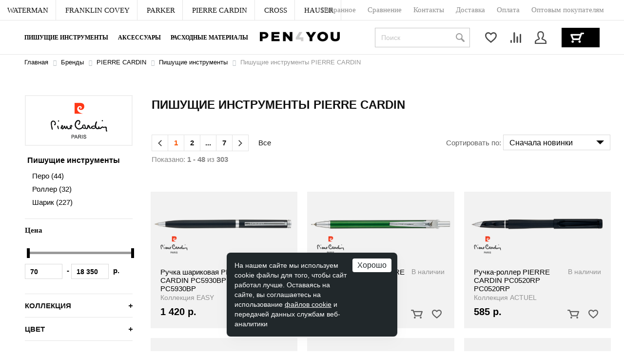

--- FILE ---
content_type: text/html; charset=UTF-8
request_url: https://www.pen4you.ru/brands/pierre-cardin/pishushchie-instrumenty/
body_size: 16908
content:
<!DOCTYPE html>
<html>
<head>
	<meta http-equiv="Content-Type" content="text/html; charset=UTF-8" />
<meta name="description" content="Купить пишущие инструменты Pierre Cardin по выгодной цене в Москве. Пишущие инструменты Pierre Cardin с доставкой по России в интернет-магазине Pen4you.
" />
<script data-skip-moving="true">(function(w, d) {var v = w.frameCacheVars = {"CACHE_MODE":"HTMLCACHE","storageBlocks":[],"dynamicBlocks":{"service-message":"d41d8cd98f00","9J9wbd":"23cc79e73b93","7BAowd":"1ad5813863a3","header-personal":"6fb4eabcc272","oLJPsr":"0b936a1b12c9"},"AUTO_UPDATE":true,"AUTO_UPDATE_TTL":0,"version":2};var inv = false;if (v.AUTO_UPDATE === false){if (v.AUTO_UPDATE_TTL && v.AUTO_UPDATE_TTL > 0){var lm = Date.parse(d.lastModified);if (!isNaN(lm)){var td = new Date().getTime();if ((lm + v.AUTO_UPDATE_TTL * 1000) >= td){w.frameRequestStart = false;w.preventAutoUpdate = true;return;}inv = true;}}else{w.frameRequestStart = false;w.preventAutoUpdate = true;return;}}var r = w.XMLHttpRequest ? new XMLHttpRequest() : (w.ActiveXObject ? new w.ActiveXObject("Microsoft.XMLHTTP") : null);if (!r) { return; }w.frameRequestStart = true;var m = v.CACHE_MODE; var l = w.location; var x = new Date().getTime();var q = "?bxrand=" + x + (l.search.length > 0 ? "&" + l.search.substring(1) : "");var u = l.protocol + "//" + l.host + l.pathname + q;r.open("GET", u, true);r.setRequestHeader("BX-ACTION-TYPE", "get_dynamic");r.setRequestHeader("X-Bitrix-Composite", "get_dynamic");r.setRequestHeader("BX-CACHE-MODE", m);r.setRequestHeader("BX-CACHE-BLOCKS", v.dynamicBlocks ? JSON.stringify(v.dynamicBlocks) : "");if (inv){r.setRequestHeader("BX-INVALIDATE-CACHE", "Y");}try { r.setRequestHeader("BX-REF", d.referrer || "");} catch(e) {}if (m === "APPCACHE"){r.setRequestHeader("BX-APPCACHE-PARAMS", JSON.stringify(v.PARAMS));r.setRequestHeader("BX-APPCACHE-URL", v.PAGE_URL ? v.PAGE_URL : "");}r.setRequestHeader("X-Requested-With", 1);r.onreadystatechange = function() {if (r.readyState != 4) { return; }var a = r.getResponseHeader("BX-RAND");var b = w.BX && w.BX.frameCache ? w.BX.frameCache : false;if (a != x || !((r.status >= 200 && r.status < 300) || r.status === 304 || r.status === 1223 || r.status === 0)){var f = {error:true, reason:a!=x?"bad_rand":"bad_status", url:u, xhr:r, status:r.status};if (w.BX && w.BX.ready && b){BX.ready(function() {setTimeout(function(){BX.onCustomEvent("onFrameDataRequestFail", [f]);}, 0);});}w.frameRequestFail = f;return;}if (b){b.onFrameDataReceived(r.responseText);if (!w.frameUpdateInvoked){b.update(false);}w.frameUpdateInvoked = true;}else{w.frameDataString = r.responseText;}};r.send();var p = w.performance;if (p && p.addEventListener && p.getEntries && p.setResourceTimingBufferSize){var e = 'resourcetimingbufferfull';var h = function() {if (w.BX && w.BX.frameCache && w.BX.frameCache.frameDataInserted){p.removeEventListener(e, h);}else {p.setResourceTimingBufferSize(p.getEntries().length + 50);}};p.addEventListener(e, h);}})(window, document);</script>


<link href="/bitrix/css/main/font-awesome.min.css?143272489523748" type="text/css"  rel="stylesheet" />
<link href="/bitrix/css/podeli.bnpl/style.css?172709637738549" type="text/css"  rel="stylesheet" />
<link href="/bitrix/templates/pen4you/css/nouislider.css?16050801375370" type="text/css"  rel="stylesheet" />
<link href="/bitrix/components/bitrix/breadcrumb/templates/.default/style.css?1557842762585" type="text/css"  rel="stylesheet" />
<link href="/bitrix/templates/pen4you/components/bitrix/news.list/service_messages/style.css?16463111681005" type="text/css"  rel="stylesheet" />
<link href="/bitrix/templates/pen4you/css/swiper.min.css?152282804617773" type="text/css"  data-template-style="true"  rel="stylesheet" />
<link href="/bitrix/templates/pen4you/css/style.css?169184741774374" type="text/css"  data-template-style="true"  rel="stylesheet" />
<link href="/bitrix/templates/pen4you/css/media.css?169184728024397" type="text/css"  data-template-style="true"  rel="stylesheet" />
<link href="/bitrix/templates/pen4you/owl.carousel/owl.carousel.css?17651911464426" type="text/css"  data-template-style="true"  rel="stylesheet" />
<link href="/bitrix/templates/pen4you/jquery.fly/style.css?16255196553096" type="text/css"  data-template-style="true"  rel="stylesheet" />
<link href="/bitrix/templates/pen4you/styles.css?1548392857932" type="text/css"  data-template-style="true"  rel="stylesheet" />
<link href="/bitrix/templates/pen4you/template_styles.css?176252758337973" type="text/css"  data-template-style="true"  rel="stylesheet" />
<script>if(!window.BX)window.BX={};if(!window.BX.message)window.BX.message=function(mess){if(typeof mess==='object'){for(let i in mess) {BX.message[i]=mess[i];} return true;}};</script>
<script>(window.BX||top.BX).message({"JS_CORE_LOADING":"Загрузка...","JS_CORE_NO_DATA":"- Нет данных -","JS_CORE_WINDOW_CLOSE":"Закрыть","JS_CORE_WINDOW_EXPAND":"Развернуть","JS_CORE_WINDOW_NARROW":"Свернуть в окно","JS_CORE_WINDOW_SAVE":"Сохранить","JS_CORE_WINDOW_CANCEL":"Отменить","JS_CORE_WINDOW_CONTINUE":"Продолжить","JS_CORE_H":"ч","JS_CORE_M":"м","JS_CORE_S":"с","JSADM_AI_HIDE_EXTRA":"Скрыть лишние","JSADM_AI_ALL_NOTIF":"Показать все","JSADM_AUTH_REQ":"Требуется авторизация!","JS_CORE_WINDOW_AUTH":"Войти","JS_CORE_IMAGE_FULL":"Полный размер"});</script>

<script src="/bitrix/js/main/core/core.js?1758003307511455"></script>

<script>BX.Runtime.registerExtension({"name":"main.core","namespace":"BX","loaded":true});</script>
<script>BX.setJSList(["\/bitrix\/js\/main\/core\/core_ajax.js","\/bitrix\/js\/main\/core\/core_promise.js","\/bitrix\/js\/main\/polyfill\/promise\/js\/promise.js","\/bitrix\/js\/main\/loadext\/loadext.js","\/bitrix\/js\/main\/loadext\/extension.js","\/bitrix\/js\/main\/polyfill\/promise\/js\/promise.js","\/bitrix\/js\/main\/polyfill\/find\/js\/find.js","\/bitrix\/js\/main\/polyfill\/includes\/js\/includes.js","\/bitrix\/js\/main\/polyfill\/matches\/js\/matches.js","\/bitrix\/js\/ui\/polyfill\/closest\/js\/closest.js","\/bitrix\/js\/main\/polyfill\/fill\/main.polyfill.fill.js","\/bitrix\/js\/main\/polyfill\/find\/js\/find.js","\/bitrix\/js\/main\/polyfill\/matches\/js\/matches.js","\/bitrix\/js\/main\/polyfill\/core\/dist\/polyfill.bundle.js","\/bitrix\/js\/main\/core\/core.js","\/bitrix\/js\/main\/polyfill\/intersectionobserver\/js\/intersectionobserver.js","\/bitrix\/js\/main\/lazyload\/dist\/lazyload.bundle.js","\/bitrix\/js\/main\/polyfill\/core\/dist\/polyfill.bundle.js","\/bitrix\/js\/main\/parambag\/dist\/parambag.bundle.js"]);
</script>
<script>BX.Runtime.registerExtension({"name":"ui.dexie","namespace":"BX.DexieExport","loaded":true});</script>
<script>BX.Runtime.registerExtension({"name":"ls","namespace":"window","loaded":true});</script>
<script>BX.Runtime.registerExtension({"name":"fx","namespace":"window","loaded":true});</script>
<script>BX.Runtime.registerExtension({"name":"fc","namespace":"window","loaded":true});</script>
<script>BX.Runtime.registerExtension({"name":"podeli_bnpl_frontend","namespace":"window","loaded":true});</script>
<script>(window.BX||top.BX).message({"LANGUAGE_ID":"ru","FORMAT_DATE":"DD.MM.YYYY","FORMAT_DATETIME":"DD.MM.YYYY HH:MI:SS","COOKIE_PREFIX":"BITRIX_SM","SERVER_TZ_OFFSET":"10800","UTF_MODE":"Y","SITE_ID":"py","SITE_DIR":"\/"});</script>


<script src="/bitrix/js/ui/dexie/dist/dexie.bundle.js?1758003266218847"></script>
<script src="/bitrix/js/main/core/core_ls.js?17580031934201"></script>
<script src="/bitrix/js/main/core/core_fx.js?155784585616888"></script>
<script src="/bitrix/js/main/core/core_frame_cache.js?175800326316945"></script>
<script src="/bitrix/js/podeli.bnpl/script.js?172709637798101"></script>


<script src="/bitrix/templates/pen4you/js/jquery-3.2.1.min.js?152102884086659"></script>
<script src="/bitrix/templates/pen4you/js/swiper.jquery.min.js?152102884286923"></script>
<script src="/bitrix/templates/pen4you/js/common.js?157113278510221"></script>
<script src="/bitrix/templates/pen4you/js/script.js?176233855113008"></script>
<script src="/bitrix/templates/pen4you/js/inputmask.min.js?1590059632192284"></script>
<script src="/bitrix/templates/pen4you/owl.carousel/owl.carousel.min.js?152282252742932"></script>
<script src="/bitrix/templates/pen4you/owl.carousel/owl.carousel2.thumbs.js?15228225277140"></script>
<script src="/bitrix/templates/pen4you/jquery.fly/script.js?16527032833791"></script>
<script src="/bitrix/templates/pen4you/js/wNumb.js?15186185068785"></script>
<script src="/bitrix/templates/pen4you/js/youtube_lazy.js?15868696251705"></script>
<script src="/bitrix/templates/pen4you/components/bitrix/catalog.compare.list/header-favorites/script.js?1563786666268"></script>
<script src="/bitrix/templates/pen4you/components/bitrix/catalog.compare.list/header-compare/script.js?1563787120266"></script>
<script src="/bitrix/templates/pen4you/components/bitrix/sale.basket.basket.small/.default/script.js?1669007821119"></script>
<script src="/bitrix/templates/pen4you/components/bitrix/catalog/catalog/script.js?1563523743276"></script>
<script src="/bitrix/templates/pen4you/js/nouislider.min.js?160026290125247"></script>
<script src="/bitrix/templates/pen4you/components/bitrix/catalog/catalog/seemetric/catalog.smart.filter/.default/script.js?166900792313805"></script>

	<link rel="canonical" href="https://www.pen4you.ru/brands/pierre-cardin/pishushchie-instrumenty/" />
	<meta name="viewport" content="width=device-width, initial-scale=1.0, maximum-scale=1, user-scalable=no" />
	
		
	<link rel="shortcut icon" href="/favicon.ico">
	<title>Пишущие инструменты Pierre Cardin &ndash; купить в Москве
</title>

</head>
<body>
	
	<div id="bxdynamic_service-message_start" style="display:none"></div><div id="bxdynamic_service-message_end" style="display:none"></div>	
	<nav class="gnav">
		<div class="gnav-member-bar">
			<div class="gnav-member-bar--left-side">
				<ul role="menubar">
			<li class="" role="menuitem">
			<a href="/brands/waterman/">
				<span class="facet-label">WATERMAN</span>
			</a>
		</li>		
			<li class="" role="menuitem">
			<a href="/brands/franklincovey/">
				<span class="facet-label">FRANKLIN COVEY</span>
			</a>
		</li>		
			<li class="" role="menuitem">
			<a href="/brands/parker/">
				<span class="facet-label">PARKER</span>
			</a>
		</li>		
			<li class="" role="menuitem">
			<a href="/brands/pierre-cardin/">
				<span class="facet-label">PIERRE CARDIN</span>
			</a>
		</li>		
			<li class="" role="menuitem">
			<a href="/brands/cross/">
				<span class="facet-label">CROSS</span>
			</a>
		</li>		
			<li class="" role="menuitem">
			<a href="/brands/hauser/">
				<span class="facet-label">HAUSER</span>
			</a>
		</li>		
	</ul>
				
			</div>
			<div class="gnav-member-bar--right-side">
				<ul role="menubar">
					<li class="gnav-member-bar--label "	role="menuitem">
			<a href="/favorites/">
				<span>Избранное</span>
			</a>
		</li>
					<li class="gnav-member-bar--label "	role="menuitem">
			<a href="/compare/">
				<span>Сравнение</span>
			</a>
		</li>
					<li class="gnav-member-bar--label "	role="menuitem">
			<a href="/contacts/">
				<span>Контакты</span>
			</a>
		</li>
					<li class="gnav-member-bar--label "	role="menuitem">
			<a href="/delivery/">
				<span>Доставка</span>
			</a>
		</li>
					<li class="gnav-member-bar--label "	role="menuitem">
			<a href="/payment/">
				<span>Оплата</span>
			</a>
		</li>
					<li class="gnav-member-bar--label "	role="menuitem">
			<a href="/wholesale/">
				<span>Оптовым покупателям</span>
			</a>
		</li>
					</ul>				<div class="header-phone">
					<a class="phones-link" href="tel:8 (495) 825-5-825">8 (495) 825-5-825</a>
<a class="phones-link" href="tel:8 (800) 555-6-456">8 (800) 555-6-456</a>				</div>
			</div>
			<div class="gnav-member-bar-mobile-button">
				<button class="cmn-toggle-switch">
					<span>Меню</span>
				</button>
			</div>
		</div>
		<div class="gnav-bar">
			<!--div class="gnav-bar--sections"-->
			<div class="gnav-bar__links">
									<a href="/" class="gnav-bar__logo">
									<img height="20" src="/bitrix/templates/pen4you/img/logo.png" alt="Логотип">
									</a>
								<ul class="gnav-bar__list">
					<li class="header-menu-subopen" data-target="#writing-instruments">
			<a href="/pishushchie-instrumenty/">Пишущие инструменты</a>
		</li>
					<li>
			<a href="/aksessuary/">Аксессуары</a>
		</li>
					<li>
			<a href="/raskhodnye-materialy/">Расходные материалы</a>
		</li>
			</ul>			</div>
			<div class="gnav-bar__panel">
				<form action="/search/" method="get" class="gnav-bar__form" id="">
					<input name="q" value="" placeholder="Поиск" autocomplete="off" autocorrect="off" aria-label="Search" aria-haspopup="true" role="combobox" aria-autocomplete="both" aria-activedescendant="" required="" type="text" class="gnav-bar__form-input" id="gnav-bar--search-input">
					<div class="js-type-ahead gnav-bar--search--suggestions"></div>
					<button type="submit" class="gnav-bar__form-btn">
						<img src="/bitrix/templates/pen4you/img/icon-search.png" alt="Поиск">
					</button>
				</form>
				<div class="gnav-buttons">
					<div class="gnav-btn-favorites">
	<a href="/favorites/" title="Избранное"></a>
	<div id="bxdynamic_9J9wbd_start" style="display:none"></div>		<span id="favoritesCount"></span>
	<div id="bxdynamic_9J9wbd_end" style="display:none"></div></div>					<div class="gnav-btn-compare">
	<a href="/compare/" title="Сравнение"></a>
	<div id="bxdynamic_7BAowd_start" style="display:none"></div>		<span id="compareCount"></span>
	<div id="bxdynamic_7BAowd_end" style="display:none"></div></div>
					<div id="bxdynamic_header-personal_start" style="display:none"></div>						<a href="/personal/" onclick="return flyAjax('/personal/auth.php')" class="gnav-btn-personal"></a>
					<div id="bxdynamic_header-personal_end" style="display:none"></div>				</div>
								<div class="gnav-icon--search">
					<i class="icon"><img src="/bitrix/templates/pen4you/img/icon-search.svg" height="24" width="24" alt="Поиск"></i>
				</div>
				<div id="smallBasket">
					<div id="bxdynamic_oLJPsr_start" style="display:none"></div>	<span class="gnav-bar__basket"><span class="gnav-bar__basket-number"></span></span>
<div id="bxdynamic_oLJPsr_end" style="display:none"></div>
				</div>
				<div class="gnav-bar--menu">
					<div class="gnav-member-bar-mobile-button responsive-icon-menu">
						<button class="cmn-toggle-switch">
							<span>Меню</span>
						</button>
					</div>
				</div>
			</div>
		</div>
		<div class="mobile-menu">
		
			<div class="menu-catalog menu-wrap" id="writing-instruments">
	<div class="menu-catalog-inner">
		<div class="menu-catalog-left">
				<div class="writing-instruments-left">
		<div class="menu-catalog-title">тип письма</div>
		<ul class="writing-instrumnets-type">
															<li>
					<a style="background-image: url(/upload/uf/41a/ic_ballpoint.svg)" href="/pishushchie-instrumenty/ballpoint/">Шарик&nbsp;<span>(388)</span></a>
				</li>
															<li>
					<a style="background-image: url(/upload/uf/f3f/ic_fountain.svg)" href="/pishushchie-instrumenty/fountain/">Перо&nbsp;<span>(143)</span></a>
				</li>
															<li>
					<a style="background-image: url(/upload/uf/268/ic_rollerball.svg)" href="/pishushchie-instrumenty/rollerball/">Роллер&nbsp;<span>(123)</span></a>
				</li>
															<li>
					<a style="background-image: url(/upload/uf/43d/ic_sets.svg)" href="/pishushchie-instrumenty/set/">Набор&nbsp;<span>(20)</span></a>
				</li>
																			<li>
					<a style="background-image: url(/upload/uf/559/ic_pencil.svg)" href="/pishushchie-instrumenty/pencil/">Карандаш&nbsp;<span>(1)</span></a>
				</li>
															<li>
					<a style="background-image: url(/upload/uf/f7a/ic_stylus.svg)" href="/pishushchie-instrumenty/stilus/">Стилус&nbsp;<span>(1)</span></a>
				</li>
															<li>
					<a style="background-image: url(/upload/uf/924/tekstovydelitel.svg)" href="/pishushchie-instrumenty/tekstovydelitel/">Текстовыделитель&nbsp;<span>(5)</span></a>
				</li>
															<li>
					<a style="background-image: url(/upload/uf/ea2/gelevaya.svg)" href="/pishushchie-instrumenty/gelevaya/">Гелевая&nbsp;<span>(11)</span></a>
				</li>
					</ul>
	</div>
			<div class="writing-instruments-center">
							
				

<div class="menu-catalog-title">популярные цвета</div>
<ul class="menu-catalog-list">
						<li>
				<a href="/pishushchie-instrumenty/?f_510_536962777=Y">Белый <span class="count">(19)</span></a>
			</li>
					<li>
				<a href="/pishushchie-instrumenty/?f_510_900320306=Y">Зеленый <span class="count">(24)</span></a>
			</li>
					<li>
				<a href="/pishushchie-instrumenty/?f_510_2751284698=Y">Коричневый <span class="count">(12)</span></a>
			</li>
					<li>
				<a href="/pishushchie-instrumenty/?f_510_2731415679=Y">Красный <span class="count">(47)</span></a>
			</li>
					<li>
				<a href="/pishushchie-instrumenty/?f_510_640647830=Y">Оранжевый <span class="count">(10)</span></a>
			</li>
					<li>
				<a href="/pishushchie-instrumenty/?f_510_182554686=Y">Розовый <span class="count">(15)</span></a>
			</li>
					<li>
				<a href="/pishushchie-instrumenty/?f_510_329120825=Y">Серый <span class="count">(26)</span></a>
			</li>
					<li>
				<a href="/pishushchie-instrumenty/?f_510_2117471943=Y">Синий <span class="count">(71)</span></a>
			</li>
					<li>
				<a href="/pishushchie-instrumenty/?f_510_1510538883=Y">Черный <span class="count">(125)</span></a>
			</li>
			
	</ul>
			
			</div>
			<div class="writing-instruments-right">
				<div class="menu-catalog-title">бренды</div>
				<div class="writing-instruments-right-columns">
					<div class="writing-instruments-right-col">			
						<ul class="menu-catalog-list">
			<li><a href="/brands/cross/">CROSS</a></li>		
			<li><a href="/brands/franklincovey/">FRANKLIN COVEY</a></li>		
			<li><a href="/brands/hauser/">HAUSER</a></li>		
			<li><a href="/brands/parker/">PARKER</a></li>		
			<li><a href="/brands/pierre-cardin/">PIERRE CARDIN</a></li>		
			<li><a href="/brands/waterman/">WATERMAN</a></li>		
	</ul>					</div>
				</div>							
			</div>
			<div class="clear"></div>
			<div class="writing-instruments-all"><a href="/pishushchie-instrumenty/">Все пишущие инструменты</a></div>
		</div>
		<div class="menu-catalog-right">
				<div id="bx_3099439860_4272">
		<div class="menu-catalog-title">СЕЙЧАС В ТРЕНДЕ</div>
		<a href="/pishushchie-instrumenty/">
											<img src="/upload/iblock/e44/menu_banner.jpg" alt="СЕЙЧАС В ТРЕНДЕ" title="СЕЙЧАС В ТРЕНДЕ"/>
					</a>
	</div>
		</div>
	</div>
</div>	

			<ul class="responsive-top-menu">
				
		
	
		<li class="responsive-950">
			<a href="/pishushchie-instrumenty/" class="uppercase">Пишущие инструменты</a>
		</li>

				
	
		<li class="responsive-950">
			<a href="/aksessuary/" class="uppercase">Аксессуары</a>
		</li>

				
	
		<li class="responsive-950">
			<a href="/raskhodnye-materialy/" class="uppercase">Расходные материалы</a>
		</li>

				
			<li class="responsive-950">
			<span class="uppercase responsive-subopen">Бренды</span>
		<ul class="responsive-submenu">
				
	
		<li >
			<a href="/brands/waterman/">WATERMAN</a>
		</li>

				
	
		<li >
			<a href="/brands/franklincovey/">FRANKLIN COVEY</a>
		</li>

				
	
		<li >
			<a href="/brands/parker/">PARKER</a>
		</li>

				
	
		<li >
			<a href="/brands/pierre-cardin/">PIERRE CARDIN</a>
		</li>

				
	
		<li >
			<a href="/brands/cross/">CROSS</a>
		</li>

				
	
		<li >
			<a href="/brands/hauser/">HAUSER</a>
		</li>

		
	</ul></li>				
	<li>
		<a href="/favorites/">Избранное</a>
	</li>
	<li>
		<a href="/compare/">Сравнение</a>
	</li>
	<li>
		<a href="/contacts/">Контакты</a>
	</li>
	<li>
		<a href="/delivery/">Доставка</a>
	</li>
	<li>
		<a href="/payment/">Оплата</a>
	</li>
	<li>
		<a href="/wholesale/">Оптовым покупателям</a>
	</li>
	<li>
		<a href="/faq/">FAQ</a>
	</li>
	<li>
		<a href="/personal/">Вход/Регистрация</a>
	</li>

			</ul>
		</div>
	</nav>
	<div class="search-modal exp-modal-body">
		<div class="exp-modal-content-scroll">
			<div class="exp-modal-header">
				<button class="exp-modal-close">
					<span class="nsg-glyph--x"></span>
				</button>
				<form class="search-form" action="">
					<input class="search-field nsg-font-family--base" name="searchList" maxlength="31" placeholder="Искать" spellcheck="false" autocapitalize="off" autocorrect="off" autocomplete="off" type="search">
				</form>
			</div>
			<div class="type-ahead nsg-font-family--base">
				<ul></ul>
			</div>
		</div>
	</div>
	<div id="content">
		

<link href="/bitrix/css/main/font-awesome.css?143272489528777" type="text/css" rel="stylesheet" />
<div class="bx-breadcrumb" itemscope itemtype="http://schema.org/BreadcrumbList">
			<div class="bx-breadcrumb-item" id="bx_breadcrumb_0" itemprop="itemListElement" itemscope itemtype="http://schema.org/ListItem">
				
				<a href="/" title="Главная" itemprop="item">
					<span itemprop="name">Главная</span>
				</a>
				<meta itemprop="position" content="1" />
			</div>
			<div class="bx-breadcrumb-item" id="bx_breadcrumb_1" itemprop="itemListElement" itemscope itemtype="http://schema.org/ListItem">
				<i class="fa fa-angle-right"></i>
				<a href="/brands/" title="Бренды" itemprop="item">
					<span itemprop="name">Бренды</span>
				</a>
				<meta itemprop="position" content="2" />
			</div>
			<div class="bx-breadcrumb-item" id="bx_breadcrumb_2" itemprop="itemListElement" itemscope itemtype="http://schema.org/ListItem">
				<i class="fa fa-angle-right"></i>
				<a href="/brands/pierre-cardin/" title="PIERRE CARDIN" itemprop="item">
					<span itemprop="name">PIERRE CARDIN</span>
				</a>
				<meta itemprop="position" content="3" />
			</div>
			<div class="bx-breadcrumb-item" id="bx_breadcrumb_3" itemprop="itemListElement" itemscope itemtype="http://schema.org/ListItem">
				<i class="fa fa-angle-right"></i>
				<a href="/brands/pierre-cardin/pishushchie-instrumenty/" title="Пишущие инструменты" itemprop="item">
					<span itemprop="name">Пишущие инструменты</span>
				</a>
				<meta itemprop="position" content="4" />
			</div>
			<div class="bx-breadcrumb-item">
				<i class="fa fa-angle-right"></i>
				<span>Пишущие инструменты PIERRE CARDIN</span>
			</div><div style="clear:both"></div></div>
<section id="goods-section">
	<div class="side-bar">
		<a class="catalog-brand-logo" href="/brands/pierre-cardin/"><img src="/upload/iblock/8a2/logo.png" alt="PIERRE CARDIN" /></a>								<div class="filters-section">
			<span class="filters-section-parent">Пишущие инструменты</span>
											<a href="/brands/pierre-cardin/fountain/" onclick="BX.showWait()" class="filters-section-sub">Перо&nbsp;<span class="filters-section-number">(44)</span></a>
						
									<a href="/brands/pierre-cardin/rollerball/" onclick="BX.showWait()" class="filters-section-sub">Роллер&nbsp;<span class="filters-section-number">(32)</span></a>
						
									<a href="/brands/pierre-cardin/ballpoint/" onclick="BX.showWait()" class="filters-section-sub">Шарик&nbsp;<span class="filters-section-number">(227)</span></a>
						
			</div>
	
				
<form id="f_form" name="f_form" action="" method="get" class="smartfilter" onsubmit="disableEmpty(this)">
	<div class="filter standart">
		
				<div class="filter-group">
																																																																																																				
					<div class="price_header h6">Цена</div>
					<div id="price">
						<div id="keypress"></div>
						<input type="text" id="input-with-keypress-0" class="input" name="f_P2_MIN" value="" onchange="smartFilter.keyup(this)" size="4"> -
						<input type="text" id="input-with-keypress-1" class="input" name="f_P2_MAX" value="" onchange="smartFilter.keyup(this)" size="4"> р.
						<script language="javascript">
						<!--
						var keypressSlider = document.getElementById('keypress');
						var inputs = [document.getElementById('input-with-keypress-0'), document.getElementById('input-with-keypress-1')];

						noUiSlider.create(keypressSlider,{
							start: [70,18350],
							step: 10,
							connect: true,
							direction: 'ltr',
							tooltips: false,
							format: wNumb({decimals:0,thousand:' '}),
							range:{'min':70,'max':18350}
						});
						keypressSlider.noUiSlider.on('update', function(values, handle) {
							inputs[handle].value = values[handle];
						});
						keypressSlider.noUiSlider.on('change', function(values, handle){
							if(typeof smartFilter !== 'undefined')
								smartFilter.reload(inputs[handle]);
						});

						-->
						</script>
					</div>
									</div>	
		
					

																			<div class="filter-group">
					<div class="paramName h6">Коллекция <i class="button" data-target="#filter-511"></i></div>
					<ul class="property list" id="filter-511">
																				<li>
								<a href="javascript:;" rel="f_511_1089088327" class="filter-property collection-actuel">							
									ACTUEL&nbsp;<span class="element_cnt"></span>
								</a>	
								<input type="hidden" id="f_511_1089088327" name="f_511_1089088327" value="" />														
							</li>
																				<li>
								<a href="javascript:;" rel="f_511_2779864226" class="filter-property collection-baron">							
									BARON&nbsp;<span class="element_cnt"></span>
								</a>	
								<input type="hidden" id="f_511_2779864226" name="f_511_2779864226" value="" />														
							</li>
																				<li>
								<a href="javascript:;" rel="f_511_1578399791" class="filter-property collection-capre">							
									CAPRE&nbsp;<span class="element_cnt"></span>
								</a>	
								<input type="hidden" id="f_511_1578399791" name="f_511_1578399791" value="" />														
							</li>
																				<li>
								<a href="javascript:;" rel="f_511_4172466417" class="filter-property collection-combi_pen">							
									COMBI PEN&nbsp;<span class="element_cnt"></span>
								</a>	
								<input type="hidden" id="f_511_4172466417" name="f_511_4172466417" value="" />														
							</li>
																				<li>
								<a href="javascript:;" rel="f_511_1270824334" class="filter-property collection-crystal">							
									CRYSTAL&nbsp;<span class="element_cnt"></span>
								</a>	
								<input type="hidden" id="f_511_1270824334" name="f_511_1270824334" value="" />														
							</li>
																				<li>
								<a href="javascript:;" rel="f_511_1018694936" class="filter-property collection-easy">							
									EASY&nbsp;<span class="element_cnt"></span>
								</a>	
								<input type="hidden" id="f_511_1018694936" name="f_511_1018694936" value="" />														
							</li>
																				<li>
								<a href="javascript:;" rel="f_511_3368162346" class="filter-property collection-econ">							
									ECON&nbsp;<span class="element_cnt"></span>
								</a>	
								<input type="hidden" id="f_511_3368162346" name="f_511_3368162346" value="" />														
							</li>
																				<li>
								<a href="javascript:;" rel="f_511_2919494214" class="filter-property collection-evolution">							
									EVOLUTION&nbsp;<span class="element_cnt"></span>
								</a>	
								<input type="hidden" id="f_511_2919494214" name="f_511_2919494214" value="" />														
							</li>
																				<li>
								<a href="javascript:;" rel="f_511_3733896932" class="filter-property collection-gamme">							
									GAMME&nbsp;<span class="element_cnt"></span>
								</a>	
								<input type="hidden" id="f_511_3733896932" name="f_511_3733896932" value="" />														
							</li>
																				<li>
								<a href="javascript:;" rel="f_511_3458817443" class="filter-property collection-gamme_classic">							
									GAMME Classic&nbsp;<span class="element_cnt"></span>
								</a>	
								<input type="hidden" id="f_511_3458817443" name="f_511_3458817443" value="" />														
							</li>
																				<li>
								<a href="javascript:;" rel="f_511_1432793664" class="filter-property collection-golden">							
									GOLDEN&nbsp;<span class="element_cnt"></span>
								</a>	
								<input type="hidden" id="f_511_1432793664" name="f_511_1432793664" value="" />														
							</li>
																				<li>
								<a href="javascript:;" rel="f_511_3478327185" class="filter-property collection-i_share_we_share">							
									I-SHARE & WE-SHARE&nbsp;<span class="element_cnt"></span>
								</a>	
								<input type="hidden" id="f_511_3478327185" name="f_511_3478327185" value="" />														
							</li>
																				<li>
								<a href="javascript:;" rel="f_511_689129657" class="filter-property collection-leo_750">							
									LEO 750&nbsp;<span class="element_cnt"></span>
								</a>	
								<input type="hidden" id="f_511_689129657" name="f_511_689129657" value="" />														
							</li>
																				<li>
								<a href="javascript:;" rel="f_511_2934196843" class="filter-property collection-libra">							
									LIBRA&nbsp;<span class="element_cnt"></span>
								</a>	
								<input type="hidden" id="f_511_2934196843" name="f_511_2934196843" value="" />														
							</li>
																				<li>
								<a href="javascript:;" rel="f_511_2962407219" class="filter-property collection-luxor">							
									LUXOR&nbsp;<span class="element_cnt"></span>
								</a>	
								<input type="hidden" id="f_511_2962407219" name="f_511_2962407219" value="" />														
							</li>
																				<li>
								<a href="javascript:;" rel="f_511_3106827573" class="filter-property collection-majestic">							
									MAJESTIC&nbsp;<span class="element_cnt"></span>
								</a>	
								<input type="hidden" id="f_511_3106827573" name="f_511_3106827573" value="" />														
							</li>
																				<li>
								<a href="javascript:;" rel="f_511_3960059287" class="filter-property collection-nouvelle">							
									NOUVELLE&nbsp;<span class="element_cnt"></span>
								</a>	
								<input type="hidden" id="f_511_3960059287" name="f_511_3960059287" value="" />														
							</li>
																				<li>
								<a href="javascript:;" rel="f_511_3396286274" class="filter-property collection-pen_and_pen">							
									PEN AND PEN&nbsp;<span class="element_cnt"></span>
								</a>	
								<input type="hidden" id="f_511_3396286274" name="f_511_3396286274" value="" />														
							</li>
																				<li>
								<a href="javascript:;" rel="f_511_1657455475" class="filter-property collection-prizma">							
									PRIZMA&nbsp;<span class="element_cnt"></span>
								</a>	
								<input type="hidden" id="f_511_1657455475" name="f_511_1657455475" value="" />														
							</li>
																				<li>
								<a href="javascript:;" rel="f_511_2842572383" class="filter-property collection-progress">							
									PROGRESS&nbsp;<span class="element_cnt"></span>
								</a>	
								<input type="hidden" id="f_511_2842572383" name="f_511_2842572383" value="" />														
							</li>
																				<li>
								<a href="javascript:;" rel="f_511_3698189318" class="filter-property collection-renaissance">							
									Renaissance&nbsp;<span class="element_cnt"></span>
								</a>	
								<input type="hidden" id="f_511_3698189318" name="f_511_3698189318" value="" />														
							</li>
																				<li>
								<a href="javascript:;" rel="f_511_2411067495" class="filter-property collection-royal">							
									ROYAL&nbsp;<span class="element_cnt"></span>
								</a>	
								<input type="hidden" id="f_511_2411067495" name="f_511_2411067495" value="" />														
							</li>
																				<li>
								<a href="javascript:;" rel="f_511_812083173" class="filter-property collection-secret">							
									SECRET&nbsp;<span class="element_cnt"></span>
								</a>	
								<input type="hidden" id="f_511_812083173" name="f_511_812083173" value="" />														
							</li>
																				<li>
								<a href="javascript:;" rel="f_511_4253779146" class="filter-property collection-secret_business">							
									SECRET Business&nbsp;<span class="element_cnt"></span>
								</a>	
								<input type="hidden" id="f_511_4253779146" name="f_511_4253779146" value="" />														
							</li>
																				<li>
								<a href="javascript:;" rel="f_511_2186553103" class="filter-property collection-shine">							
									SHINE&nbsp;<span class="element_cnt"></span>
								</a>	
								<input type="hidden" id="f_511_2186553103" name="f_511_2186553103" value="" />														
							</li>
																				<li>
								<a href="javascript:;" rel="f_511_1461718041" class="filter-property collection-slim">							
									SLIM&nbsp;<span class="element_cnt"></span>
								</a>	
								<input type="hidden" id="f_511_1461718041" name="f_511_1461718041" value="" />														
							</li>
																				<li>
								<a href="javascript:;" rel="f_511_4189557129" class="filter-property collection-techno">							
									TECHNO&nbsp;<span class="element_cnt"></span>
								</a>	
								<input type="hidden" id="f_511_4189557129" name="f_511_4189557129" value="" />														
							</li>
																				<li>
								<a href="javascript:;" rel="f_511_1919754292" class="filter-property collection-tendresse">							
									TENDRESSE&nbsp;<span class="element_cnt"></span>
								</a>	
								<input type="hidden" id="f_511_1919754292" name="f_511_1919754292" value="" />														
							</li>
																				<li>
								<a href="javascript:;" rel="f_511_3621735138" class="filter-property collection-the_one">							
									THE ONE&nbsp;<span class="element_cnt"></span>
								</a>	
								<input type="hidden" id="f_511_3621735138" name="f_511_3621735138" value="" />														
							</li>
																				<li>
								<a href="javascript:;" rel="f_511_2698541684" class="filter-property collection-tresor">							
									TRESOR&nbsp;<span class="element_cnt"></span>
								</a>	
								<input type="hidden" id="f_511_2698541684" name="f_511_2698541684" value="" />														
							</li>
																				<li>
								<a href="javascript:;" rel="f_511_1587338783" class="filter-property collection-venezia">							
									VENEZIA&nbsp;<span class="element_cnt"></span>
								</a>	
								<input type="hidden" id="f_511_1587338783" name="f_511_1587338783" value="" />														
							</li>
											</ul>					
				</div>
																						<div class="filter-group">
					<div class="paramName h6">Цвет <i class="button" data-target="#filter-510"></i></div>
					<ul class="property image-list list" id="filter-510">
													<li>
								<a href="javascript:;" style="background-image: url(/upload/uf/2a4/krasnyy.jpg)" rel="f_510_2731415679" class="filter-property">							
									Красный&nbsp;<span class="element_cnt"></span>
								</a>	
								<input type="hidden" id="f_510_2731415679" name="f_510_2731415679" value="" />														
							</li>
													<li>
								<a href="javascript:;" style="background-image: url(/upload/uf/d36/rozovyy.jpg)" rel="f_510_182554686" class="filter-property">							
									Розовый&nbsp;<span class="element_cnt"></span>
								</a>	
								<input type="hidden" id="f_510_182554686" name="f_510_182554686" value="" />														
							</li>
													<li>
								<a href="javascript:;" style="background-image: url(/upload/uf/155/oranzhevyy.jpg)" rel="f_510_640647830" class="filter-property">							
									Оранжевый&nbsp;<span class="element_cnt"></span>
								</a>	
								<input type="hidden" id="f_510_640647830" name="f_510_640647830" value="" />														
							</li>
													<li>
								<a href="javascript:;" style="background-image: url(/upload/uf/b1c/korichnevyy.jpg)" rel="f_510_2751284698" class="filter-property">							
									Коричневый&nbsp;<span class="element_cnt"></span>
								</a>	
								<input type="hidden" id="f_510_2751284698" name="f_510_2751284698" value="" />														
							</li>
													<li>
								<a href="javascript:;" style="background-image: url(/upload/uf/cae/zolotistyy.jpg)" rel="f_510_1228119927" class="filter-property">							
									Золотистый&nbsp;<span class="element_cnt"></span>
								</a>	
								<input type="hidden" id="f_510_1228119927" name="f_510_1228119927" value="" />														
							</li>
													<li>
								<a href="javascript:;" style="background-image: url(/upload/uf/3e4/zheltyy.jpg)" rel="f_510_1024419739" class="filter-property">							
									Желтый&nbsp;<span class="element_cnt"></span>
								</a>	
								<input type="hidden" id="f_510_1024419739" name="f_510_1024419739" value="" />														
							</li>
													<li>
								<a href="javascript:;" style="background-image: url(/upload/uf/025/bezhevyy.jpg)" rel="f_510_3864224617" class="filter-property">							
									Бежевый&nbsp;<span class="element_cnt"></span>
								</a>	
								<input type="hidden" id="f_510_3864224617" name="f_510_3864224617" value="" />														
							</li>
													<li>
								<a href="javascript:;" style="background-image: url(/upload/uf/39c/zelenyy.jpg)" rel="f_510_900320306" class="filter-property">							
									Зеленый&nbsp;<span class="element_cnt"></span>
								</a>	
								<input type="hidden" id="f_510_900320306" name="f_510_900320306" value="" />														
							</li>
													<li>
								<a href="javascript:;" style="background-image: url(/upload/uf/1f9/goluboy.jpg)" rel="f_510_2395216905" class="filter-property">							
									Голубой&nbsp;<span class="element_cnt"></span>
								</a>	
								<input type="hidden" id="f_510_2395216905" name="f_510_2395216905" value="" />														
							</li>
													<li>
								<a href="javascript:;" style="background-image: url(/upload/uf/15e/siniy.jpg)" rel="f_510_2117471943" class="filter-property">							
									Синий&nbsp;<span class="element_cnt"></span>
								</a>	
								<input type="hidden" id="f_510_2117471943" name="f_510_2117471943" value="" />														
							</li>
													<li>
								<a href="javascript:;" style="background-image: url(/upload/uf/138/fioletovyy.jpg)" rel="f_510_1625973716" class="filter-property">							
									Фиолетовый&nbsp;<span class="element_cnt"></span>
								</a>	
								<input type="hidden" id="f_510_1625973716" name="f_510_1625973716" value="" />														
							</li>
													<li>
								<a href="javascript:;" style="background-image: url(/upload/uf/984/chernyy.jpg)" rel="f_510_1510538883" class="filter-property">							
									Черный&nbsp;<span class="element_cnt"></span>
								</a>	
								<input type="hidden" id="f_510_1510538883" name="f_510_1510538883" value="" />														
							</li>
													<li>
								<a href="javascript:;" style="background-image: url(/upload/uf/4a1/seryy.jpg)" rel="f_510_329120825" class="filter-property">							
									Серый&nbsp;<span class="element_cnt"></span>
								</a>	
								<input type="hidden" id="f_510_329120825" name="f_510_329120825" value="" />														
							</li>
													<li>
								<a href="javascript:;" style="background-image: url(/upload/uf/646/serebristyy.jpg)" rel="f_510_2950776610" class="filter-property">							
									Серебристый&nbsp;<span class="element_cnt"></span>
								</a>	
								<input type="hidden" id="f_510_2950776610" name="f_510_2950776610" value="" />														
							</li>
													<li>
								<a href="javascript:;" style="background-image: url(/upload/uf/f1a/belyy.jpg)" rel="f_510_536962777" class="filter-property">							
									Белый&nbsp;<span class="element_cnt"></span>
								</a>	
								<input type="hidden" id="f_510_536962777" name="f_510_536962777" value="" />														
							</li>
											</ul>
				</div>
																																																														</div><!-- // filter standart -->
	<a href="/brands/pierre-cardin/pishushchie-instrumenty/" class="clear_filter">Очистить фильтр</a>
</form>

<script type="text/javascript">
	function disableEmpty(there)
	{
		$(there).find('input').each(function(){
			if($(this).val()==''||$(this).val()==$(this).data('placeholder'))
				$(this).attr('disabled','disabled');
		});
	}
	
	function filterSubsection(there)
	{
		$(there).attr('href', $(there).attr('href') + window.location.search);
	}
	var smartFilter = new JCSmartFilter('/brands/pierre-cardin/pishushchie-instrumenty/','','catalog_main');
	
		
	$('.filter-group .property a').click(function(){
		var label = $(this);
		
		if(label.hasClass('disabled')) return false;
		
		if(label.attr('href')=='javascript:;' && label.attr('rel'))
		{
			if(label.hasClass('active'))
			{
				label.removeClass('active');
			}
			else
			{
				label.addClass('active');
			}

			var parent = label.parents('form');
			var input = parent.find('input#'+label.attr('rel'));

			var val = input.val();
			var newVal = label.hasClass('active')?'Y':'';
			if(val!=newVal)
			{
				input.val(newVal);
				if(typeof smartFilter !== 'undefined')
				{
					$('#content .side-bar').removeClass('active');
					smartFilter.keyup($(input)[0]);
				}
			}
		}
	});	
	
	$('.filter .list').each(function(){
		var list = $(this);
		if(list.hasClass('active')) return;

		if(list.find('.filter-property.active').length)
			list.addClass('active');
	});
	
	filterHandlers();
</script>			
	</div>
	<div id="items">
					<h1 id="page-title">Пишущие инструменты PIERRE CARDIN</h1>
			
		<div id="filter-selected"></div>
		<script>if (window.location.hash != '' && window.location.hash != '#') top.BX.ajax.history.checkRedirectStart('bxajaxid', '848b8847575b8cb3ad9089bfa0f6045b')</script><div id="comp_848b8847575b8cb3ad9089bfa0f6045b">
<div class="top-bar">

	<div class="button-filters">
		<span class="title">Фильтры</span>
		<span class="arrow"></span>
	</div>
	
			<div class="pager">
			
<div class="pager-wrapper">
	<ul>
					<li class="first"><span class="navigation_1_previous_page navigation_arrow_disabled"></span></li>
			
											<li><span>1</span></li>
														
					<li><a href="/brands/pierre-cardin/pishushchie-instrumenty/?PAGEN_1=2" onclick="BX.ajax.insertToNode('/brands/pierre-cardin/pishushchie-instrumenty/?PAGEN_1=2&amp;bxajaxid=848b8847575b8cb3ad9089bfa0f6045b', 'comp_848b8847575b8cb3ad9089bfa0f6045b'); return false;"  >2</a></li>
					
							<li><a href="/brands/pierre-cardin/pishushchie-instrumenty/?PAGEN_1=6" onclick="BX.ajax.insertToNode('/brands/pierre-cardin/pishushchie-instrumenty/?PAGEN_1=6&amp;bxajaxid=848b8847575b8cb3ad9089bfa0f6045b', 'comp_848b8847575b8cb3ad9089bfa0f6045b'); return false;"  >...</a></li>
													
					<li><a href="/brands/pierre-cardin/pishushchie-instrumenty/?PAGEN_1=7" onclick="BX.ajax.insertToNode('/brands/pierre-cardin/pishushchie-instrumenty/?PAGEN_1=7&amp;bxajaxid=848b8847575b8cb3ad9089bfa0f6045b', 'comp_848b8847575b8cb3ad9089bfa0f6045b'); return false;"  >7</a></li>
					
							<li class="last"><a href="/brands/pierre-cardin/pishushchie-instrumenty/?PAGEN_1=2" onclick="BX.ajax.insertToNode('/brands/pierre-cardin/pishushchie-instrumenty/?PAGEN_1=2&amp;bxajaxid=848b8847575b8cb3ad9089bfa0f6045b', 'comp_848b8847575b8cb3ad9089bfa0f6045b'); return false;"  class="navigation_1_next_page" ></a></li>		
				
	</ul><!-- // page-navigation-list -->	
	<div class="count_views">
		Показано: <span>1&nbsp;-&nbsp;48</span> из <span>303</span>	</div>
</div><!-- // pager-wrapper -->
			<a href="/brands/pierre-cardin/pishushchie-instrumenty/?SHOWALL_1=1" onclick="BX.ajax.insertToNode('/brands/pierre-cardin/pishushchie-instrumenty/?SHOWALL_1=1&amp;bxajaxid=848b8847575b8cb3ad9089bfa0f6045b', 'comp_848b8847575b8cb3ad9089bfa0f6045b'); return false;"  class="nav-page-all catalog-all" rel="nofollow" >Все</a>
	
<script type="text/javascript">
	$('.pager a').on('click', function(){
		if($('#content').length)
		{
			$('html, body').animate({
				scrollTop: $('#content').offset().top
			}, 500);
		}
	});
	
	BX.bind(document, "keydown", function (event) {

		event = event || window.event;
		if (!event.ctrlKey)
			return;

		var target = event.target || event.srcElement;
		if (target && target.nodeName && (target.nodeName.toUpperCase() == "INPUT" || target.nodeName.toUpperCase() == "TEXTAREA"))
			return;

		var key = (event.keyCode ? event.keyCode : (event.which ? event.which : null));
		if (!key)
			return;

		var link = null;
		if (key == 39)
			link = BX('navigation_1_next_page');
		else if (key == 37)
			link = BX('navigation_1_previous_page');

		if (link && link.href)
			document.location = link.href;
	});
	
</script>		</div>	
		

					<div class="sort field-select">
			<span class="title">Сортировать по:</span>
			<div class="select catalog-sort-select" onclick="catalogSortSelect(this)">
				<span class="select-title">Сначала новинки</span>
				<span class="trigger-arrow"></span>
				<ul class="select-options">
																									
																		<li class="select-options__value">
								<a href="/brands/pierre-cardin/pishushchie-instrumenty/" onclick="BX.ajax.insertToNode('/brands/pierre-cardin/pishushchie-instrumenty/?bxajaxid=848b8847575b8cb3ad9089bfa0f6045b', 'comp_848b8847575b8cb3ad9089bfa0f6045b'); return false;"  class="select-options__value" >
									<font onclick="setCookie('catalog_SORT','popular',30, '/brands/pierre-cardin/pishushchie-instrumenty/');setCookie('catalog_ORDER','',0,'/brands/pierre-cardin/pishushchie-instrumenty/')">По популярности</font>
								</a>		
							</li>	
							
																		<li class="select-options__value">
								<a href="/brands/pierre-cardin/pishushchie-instrumenty/" onclick="BX.ajax.insertToNode('/brands/pierre-cardin/pishushchie-instrumenty/?bxajaxid=848b8847575b8cb3ad9089bfa0f6045b', 'comp_848b8847575b8cb3ad9089bfa0f6045b'); return false;"  class="select-options__value" >
									<font onclick="setCookie('catalog_SORT','price',30, '/brands/pierre-cardin/pishushchie-instrumenty/');setCookie('catalog_ORDER','',0,'/brands/pierre-cardin/pishushchie-instrumenty/')">Цене</font>
								</a>		
							</li>	
							
									</ul>
				<input type="hidden" name="select">
			</div>
		</div>
	</div>
<div class="catalog1-list " id="catalog_main">
					<div class="catalog1-item " id="bx_3966226736_22529">
			<div class="item-img">
								<a href="/catalog/ruchka-sharikovaya-pierre-cardin-pc5930bp/" class="item-img-link">
					<img src="/upload/resize_cache/imgPodarki/PC5930BP/500x500/PC5930BP.jpg" alt="Ручка шариковая PIERRE CARDIN PC5930BP PC5930BP">
				</a>
									<div class="item-img-brend">
						<img src="/upload/iblock/8a2/logo.png" alt="PIERRE CARDIN" title="PIERRE CARDIN" />
					</div>
							</div>
			<div class="item-info">
				<div class="item-info-row">
					<div class="item-info-cell-name">
						<a class="item-name" href="/catalog/ruchka-sharikovaya-pierre-cardin-pc5930bp/">Ручка шариковая PIERRE CARDIN PC5930BP PC5930BP</a>
													<div class="item-collection">Коллекция EASY</div>
											</div>
					<div class="item-info-cell-able">
						В&nbsp;наличии					</div>
				</div>
				<div class="item-info-row">
					<div class="item-info-cell-price">
						<span class="item-price">1 420&nbsp;<span>р.</span></span>
											</div>
					<div class="item-info-cell-buttons">
													<a href="/basket/" class="basket-22529 btn-cart" data-id="22529" onclick="return addToCart(this)" title="В корзину"></a>
																			<a href="javascript:;" class="favorite-22529 btn-favorites" data-id="22529" onclick="return addToFavorites(this)" title="Избранное"></a>
																			
					</div>
				</div>
			</div>
		</div>	
					<div class="catalog1-item " id="bx_3966226736_21807">
			<div class="item-img">
								<a href="/catalog/ruchka-sharikovaya-pierre-cardin-pc0507bp/" class="item-img-link">
					<img src="/upload/resize_cache/imgPodarki/PC0507BP/500x500/PC0507BP.jpg" alt="Ручка шариковая PIERRE CARDIN PC0507BP PC0507BP">
				</a>
									<div class="item-img-brend">
						<img src="/upload/iblock/8a2/logo.png" alt="PIERRE CARDIN" title="PIERRE CARDIN" />
					</div>
							</div>
			<div class="item-info">
				<div class="item-info-row">
					<div class="item-info-cell-name">
						<a class="item-name" href="/catalog/ruchka-sharikovaya-pierre-cardin-pc0507bp/">Ручка шариковая PIERRE CARDIN PC0507BP PC0507BP</a>
													<div class="item-collection">Коллекция ACTUEL</div>
											</div>
					<div class="item-info-cell-able">
						В&nbsp;наличии					</div>
				</div>
				<div class="item-info-row">
					<div class="item-info-cell-price">
						<span class="item-price">327&nbsp;<span>р.</span></span>
											</div>
					<div class="item-info-cell-buttons">
													<a href="/basket/" class="basket-21807 btn-cart" data-id="21807" onclick="return addToCart(this)" title="В корзину"></a>
																			<a href="javascript:;" class="favorite-21807 btn-favorites" data-id="21807" onclick="return addToFavorites(this)" title="Избранное"></a>
																			
					</div>
				</div>
			</div>
		</div>	
					<div class="catalog1-item " id="bx_3966226736_21798">
			<div class="item-img">
								<a href="/catalog/ruchka-roller-pierre-cardin-pc0520rp/" class="item-img-link">
					<img src="/upload/resize_cache/imgPodarki/PC0520RP/500x500/PC0520RP.jpg" alt="Ручка-роллер PIERRE CARDIN PC0520RP PC0520RP">
				</a>
									<div class="item-img-brend">
						<img src="/upload/iblock/8a2/logo.png" alt="PIERRE CARDIN" title="PIERRE CARDIN" />
					</div>
							</div>
			<div class="item-info">
				<div class="item-info-row">
					<div class="item-info-cell-name">
						<a class="item-name" href="/catalog/ruchka-roller-pierre-cardin-pc0520rp/">Ручка-роллер PIERRE CARDIN PC0520RP PC0520RP</a>
													<div class="item-collection">Коллекция ACTUEL</div>
											</div>
					<div class="item-info-cell-able">
						В&nbsp;наличии					</div>
				</div>
				<div class="item-info-row">
					<div class="item-info-cell-price">
						<span class="item-price">585&nbsp;<span>р.</span></span>
											</div>
					<div class="item-info-cell-buttons">
													<a href="/basket/" class="basket-21798 btn-cart" data-id="21798" onclick="return addToCart(this)" title="В корзину"></a>
																			<a href="javascript:;" class="favorite-21798 btn-favorites" data-id="21798" onclick="return addToFavorites(this)" title="Избранное"></a>
																			
					</div>
				</div>
			</div>
		</div>	
					<div class="catalog1-item " id="bx_3966226736_21793">
			<div class="item-img">
								<a href="/catalog/ruchka-sharikovaya-pierre-cardin-pc3000bp/" class="item-img-link">
					<img src="/upload/resize_cache/imgPodarki/PC3000BP/500x500/PC3000BP.jpg" alt="Ручка шариковая PIERRE CARDIN PC3000BP PC3000BP">
				</a>
									<div class="item-img-brend">
						<img src="/upload/iblock/8a2/logo.png" alt="PIERRE CARDIN" title="PIERRE CARDIN" />
					</div>
							</div>
			<div class="item-info">
				<div class="item-info-row">
					<div class="item-info-cell-name">
						<a class="item-name" href="/catalog/ruchka-sharikovaya-pierre-cardin-pc3000bp/">Ручка шариковая PIERRE CARDIN PC3000BP PC3000BP</a>
													<div class="item-collection">Коллекция ROYAL</div>
											</div>
					<div class="item-info-cell-able">
						В&nbsp;наличии					</div>
				</div>
				<div class="item-info-row">
					<div class="item-info-cell-price">
						<span class="item-price">1 560&nbsp;<span>р.</span></span>
											</div>
					<div class="item-info-cell-buttons">
													<a href="/basket/" class="basket-21793 btn-cart" data-id="21793" onclick="return addToCart(this)" title="В корзину"></a>
																			<a href="javascript:;" class="favorite-21793 btn-favorites" data-id="21793" onclick="return addToFavorites(this)" title="Избранное"></a>
																			
					</div>
				</div>
			</div>
		</div>	
					<div class="catalog1-item " id="bx_3966226736_21785">
			<div class="item-img">
								<a href="/catalog/ruchka-2-v-1-sharikovaya-i-perevaya-pierre-cardin-pc2020bfp/" class="item-img-link">
					<img src="/upload/resize_cache/imgPodarki/PC2020BFP/500x500/PC2020BFP.jpg" alt="Ручка 2 в 1 шариковая и перьевая PIERRE CARDIN PC2020BFP PC2020BFP">
				</a>
									<div class="item-img-brend">
						<img src="/upload/iblock/8a2/logo.png" alt="PIERRE CARDIN" title="PIERRE CARDIN" />
					</div>
							</div>
			<div class="item-info">
				<div class="item-info-row">
					<div class="item-info-cell-name">
						<a class="item-name" href="/catalog/ruchka-2-v-1-sharikovaya-i-perevaya-pierre-cardin-pc2020bfp/">Ручка 2 в 1 шариковая и перьевая PIERRE CARDIN PC2020BFP PC2020BFP</a>
													<div class="item-collection">Коллекция COMBI PEN</div>
											</div>
					<div class="item-info-cell-able">
						В&nbsp;наличии					</div>
				</div>
				<div class="item-info-row">
					<div class="item-info-cell-price">
						<span class="item-price">2 230&nbsp;<span>р.</span></span>
											</div>
					<div class="item-info-cell-buttons">
													<a href="/basket/" class="basket-21785 btn-cart" data-id="21785" onclick="return addToCart(this)" title="В корзину"></a>
																			<a href="javascript:;" class="favorite-21785 btn-favorites" data-id="21785" onclick="return addToFavorites(this)" title="Избранное"></a>
																			
					</div>
				</div>
			</div>
		</div>	
					<div class="catalog1-item " id="bx_3966226736_18969">
			<div class="item-img">
								<a href="/catalog/ruchka-roller-pierre-cardin-pc2104rp/" class="item-img-link">
					<img src="/upload/resize_cache/imgPodarki/PC2104RP/500x500/PC2104RPPC.jpg" alt="Ручка-роллер PIERRE CARDIN PC2104RP PC2104RP">
				</a>
									<div class="item-img-brend">
						<img src="/upload/iblock/8a2/logo.png" alt="PIERRE CARDIN" title="PIERRE CARDIN" />
					</div>
							</div>
			<div class="item-info">
				<div class="item-info-row">
					<div class="item-info-cell-name">
						<a class="item-name" href="/catalog/ruchka-roller-pierre-cardin-pc2104rp/">Ручка-роллер PIERRE CARDIN PC2104RP PC2104RP</a>
													<div class="item-collection">Коллекция TENDRESSE</div>
											</div>
					<div class="item-info-cell-able">
						В&nbsp;наличии					</div>
				</div>
				<div class="item-info-row">
					<div class="item-info-cell-price">
						<span class="item-price">2 360&nbsp;<span>р.</span></span>
											</div>
					<div class="item-info-cell-buttons">
													<a href="/basket/" class="basket-18969 btn-cart" data-id="18969" onclick="return addToCart(this)" title="В корзину"></a>
																			<a href="javascript:;" class="favorite-18969 btn-favorites" data-id="18969" onclick="return addToFavorites(this)" title="Избранное"></a>
																			
					</div>
				</div>
			</div>
		</div>	
					<div class="catalog1-item " id="bx_3966226736_18968">
			<div class="item-img">
								<a href="/catalog/ruchka-roller-pierre-cardin-pc2103rp/" class="item-img-link">
					<img src="/upload/resize_cache/imgPodarki/PC2103RP/500x500/PC2103RPPC.jpg" alt="Ручка-роллер PIERRE CARDIN PC2103RP PC2103RP">
				</a>
									<div class="item-img-brend">
						<img src="/upload/iblock/8a2/logo.png" alt="PIERRE CARDIN" title="PIERRE CARDIN" />
					</div>
							</div>
			<div class="item-info">
				<div class="item-info-row">
					<div class="item-info-cell-name">
						<a class="item-name" href="/catalog/ruchka-roller-pierre-cardin-pc2103rp/">Ручка-роллер PIERRE CARDIN PC2103RP PC2103RP</a>
													<div class="item-collection">Коллекция TENDRESSE</div>
											</div>
					<div class="item-info-cell-able">
						В&nbsp;наличии					</div>
				</div>
				<div class="item-info-row">
					<div class="item-info-cell-price">
						<span class="item-price">2 360&nbsp;<span>р.</span></span>
											</div>
					<div class="item-info-cell-buttons">
													<a href="/basket/" class="basket-18968 btn-cart" data-id="18968" onclick="return addToCart(this)" title="В корзину"></a>
																			<a href="javascript:;" class="favorite-18968 btn-favorites" data-id="18968" onclick="return addToFavorites(this)" title="Избранное"></a>
																			
					</div>
				</div>
			</div>
		</div>	
					<div class="catalog1-item " id="bx_3966226736_18967">
			<div class="item-img">
								<a href="/catalog/ruchka-roller-pierre-cardin-pc2105rp/" class="item-img-link">
					<img src="/upload/resize_cache/imgPodarki/PC2105RP/500x500/PC2105RPPC.jpg" alt="Ручка-роллер PIERRE CARDIN PC2105RP PC2105RP">
				</a>
									<div class="item-img-brend">
						<img src="/upload/iblock/8a2/logo.png" alt="PIERRE CARDIN" title="PIERRE CARDIN" />
					</div>
							</div>
			<div class="item-info">
				<div class="item-info-row">
					<div class="item-info-cell-name">
						<a class="item-name" href="/catalog/ruchka-roller-pierre-cardin-pc2105rp/">Ручка-роллер PIERRE CARDIN PC2105RP PC2105RP</a>
													<div class="item-collection">Коллекция TENDRESSE</div>
											</div>
					<div class="item-info-cell-able">
						В&nbsp;наличии					</div>
				</div>
				<div class="item-info-row">
					<div class="item-info-cell-price">
						<span class="item-price">2 360&nbsp;<span>р.</span></span>
											</div>
					<div class="item-info-cell-buttons">
													<a href="/basket/" class="basket-18967 btn-cart" data-id="18967" onclick="return addToCart(this)" title="В корзину"></a>
																			<a href="javascript:;" class="favorite-18967 btn-favorites" data-id="18967" onclick="return addToFavorites(this)" title="Избранное"></a>
																			
					</div>
				</div>
			</div>
		</div>	
					<div class="catalog1-item " id="bx_3966226736_18966">
			<div class="item-img">
								<a href="/catalog/ruchka-roller-pierre-cardin-pc2102rp/" class="item-img-link">
					<img src="/upload/resize_cache/imgPodarki/PC2102RP/500x500/PC2102RPPC.jpg" alt="Ручка-роллер PIERRE CARDIN PC2102RP PC2102RP">
				</a>
									<div class="item-img-brend">
						<img src="/upload/iblock/8a2/logo.png" alt="PIERRE CARDIN" title="PIERRE CARDIN" />
					</div>
							</div>
			<div class="item-info">
				<div class="item-info-row">
					<div class="item-info-cell-name">
						<a class="item-name" href="/catalog/ruchka-roller-pierre-cardin-pc2102rp/">Ручка-роллер PIERRE CARDIN PC2102RP PC2102RP</a>
													<div class="item-collection">Коллекция TENDRESSE</div>
											</div>
					<div class="item-info-cell-able">
						В&nbsp;наличии					</div>
				</div>
				<div class="item-info-row">
					<div class="item-info-cell-price">
						<span class="item-price">2 360&nbsp;<span>р.</span></span>
											</div>
					<div class="item-info-cell-buttons">
													<a href="/basket/" class="basket-18966 btn-cart" data-id="18966" onclick="return addToCart(this)" title="В корзину"></a>
																			<a href="javascript:;" class="favorite-18966 btn-favorites" data-id="18966" onclick="return addToFavorites(this)" title="Избранное"></a>
																			
					</div>
				</div>
			</div>
		</div>	
					<div class="catalog1-item " id="bx_3966226736_18965">
			<div class="item-img">
								<a href="/catalog/ruchka-sharikovaya-pierre-cardin-pc2104bp/" class="item-img-link">
					<img src="/upload/resize_cache/imgPodarki/PC2104BP/500x500/PC2104BPPC.jpg" alt="Ручка шариковая PIERRE CARDIN PC2104BP PC2104BP">
				</a>
									<div class="item-img-brend">
						<img src="/upload/iblock/8a2/logo.png" alt="PIERRE CARDIN" title="PIERRE CARDIN" />
					</div>
							</div>
			<div class="item-info">
				<div class="item-info-row">
					<div class="item-info-cell-name">
						<a class="item-name" href="/catalog/ruchka-sharikovaya-pierre-cardin-pc2104bp/">Ручка шариковая PIERRE CARDIN PC2104BP PC2104BP</a>
													<div class="item-collection">Коллекция TENDRESSE</div>
											</div>
					<div class="item-info-cell-able">
						В&nbsp;наличии					</div>
				</div>
				<div class="item-info-row">
					<div class="item-info-cell-price">
						<span class="item-price">2 150&nbsp;<span>р.</span></span>
											</div>
					<div class="item-info-cell-buttons">
													<a href="/basket/" class="basket-18965 btn-cart" data-id="18965" onclick="return addToCart(this)" title="В корзину"></a>
																			<a href="javascript:;" class="favorite-18965 btn-favorites" data-id="18965" onclick="return addToFavorites(this)" title="Избранное"></a>
																			
					</div>
				</div>
			</div>
		</div>	
					<div class="catalog1-item " id="bx_3966226736_18964">
			<div class="item-img">
								<a href="/catalog/ruchka-sharikovaya-pierre-cardin-pc2103bp/" class="item-img-link">
					<img src="/upload/resize_cache/imgPodarki/PC2103BP/500x500/PC2103BP_5-1.jpg" alt="Ручка шариковая PIERRE CARDIN PC2103BP PC2103BP">
				</a>
									<div class="item-img-brend">
						<img src="/upload/iblock/8a2/logo.png" alt="PIERRE CARDIN" title="PIERRE CARDIN" />
					</div>
							</div>
			<div class="item-info">
				<div class="item-info-row">
					<div class="item-info-cell-name">
						<a class="item-name" href="/catalog/ruchka-sharikovaya-pierre-cardin-pc2103bp/">Ручка шариковая PIERRE CARDIN PC2103BP PC2103BP</a>
													<div class="item-collection">Коллекция TENDRESSE</div>
											</div>
					<div class="item-info-cell-able">
						В&nbsp;наличии					</div>
				</div>
				<div class="item-info-row">
					<div class="item-info-cell-price">
						<span class="item-price">2 150&nbsp;<span>р.</span></span>
											</div>
					<div class="item-info-cell-buttons">
													<a href="/basket/" class="basket-18964 btn-cart" data-id="18964" onclick="return addToCart(this)" title="В корзину"></a>
																			<a href="javascript:;" class="favorite-18964 btn-favorites" data-id="18964" onclick="return addToFavorites(this)" title="Избранное"></a>
																			
					</div>
				</div>
			</div>
		</div>	
					<div class="catalog1-item " id="bx_3966226736_18963">
			<div class="item-img">
								<a href="/catalog/ruchka-sharikovaya-pierre-cardin-pc2105bp/" class="item-img-link">
					<img src="/upload/resize_cache/imgPodarki/PC2105BP/500x500/PC2105BP_5-1.jpg" alt="Ручка шариковая PIERRE CARDIN PC2105BP PC2105BP">
				</a>
									<div class="item-img-brend">
						<img src="/upload/iblock/8a2/logo.png" alt="PIERRE CARDIN" title="PIERRE CARDIN" />
					</div>
							</div>
			<div class="item-info">
				<div class="item-info-row">
					<div class="item-info-cell-name">
						<a class="item-name" href="/catalog/ruchka-sharikovaya-pierre-cardin-pc2105bp/">Ручка шариковая PIERRE CARDIN PC2105BP PC2105BP</a>
													<div class="item-collection">Коллекция TENDRESSE</div>
											</div>
					<div class="item-info-cell-able">
						В&nbsp;наличии					</div>
				</div>
				<div class="item-info-row">
					<div class="item-info-cell-price">
						<span class="item-price">2 150&nbsp;<span>р.</span></span>
											</div>
					<div class="item-info-cell-buttons">
													<a href="/basket/" class="basket-18963 btn-cart" data-id="18963" onclick="return addToCart(this)" title="В корзину"></a>
																			<a href="javascript:;" class="favorite-18963 btn-favorites" data-id="18963" onclick="return addToFavorites(this)" title="Избранное"></a>
																			
					</div>
				</div>
			</div>
		</div>	
					<div class="catalog1-item " id="bx_3966226736_18962">
			<div class="item-img">
								<a href="/catalog/ruchka-sharikovaya-pierre-cardin-pc2102bp/" class="item-img-link">
					<img src="/upload/resize_cache/imgPodarki/PC2102BP/500x500/PC2102BP_5-1.jpg" alt="Ручка шариковая PIERRE CARDIN PC2102BP PC2102BP">
				</a>
									<div class="item-img-brend">
						<img src="/upload/iblock/8a2/logo.png" alt="PIERRE CARDIN" title="PIERRE CARDIN" />
					</div>
							</div>
			<div class="item-info">
				<div class="item-info-row">
					<div class="item-info-cell-name">
						<a class="item-name" href="/catalog/ruchka-sharikovaya-pierre-cardin-pc2102bp/">Ручка шариковая PIERRE CARDIN PC2102BP PC2102BP</a>
													<div class="item-collection">Коллекция TENDRESSE</div>
											</div>
					<div class="item-info-cell-able">
						В&nbsp;наличии					</div>
				</div>
				<div class="item-info-row">
					<div class="item-info-cell-price">
						<span class="item-price">2 150&nbsp;<span>р.</span></span>
											</div>
					<div class="item-info-cell-buttons">
													<a href="/basket/" class="basket-18962 btn-cart" data-id="18962" onclick="return addToCart(this)" title="В корзину"></a>
																			<a href="javascript:;" class="favorite-18962 btn-favorites" data-id="18962" onclick="return addToFavorites(this)" title="Избранное"></a>
																			
					</div>
				</div>
			</div>
		</div>	
					<div class="catalog1-item " id="bx_3966226736_18961">
			<div class="item-img">
								<a href="/catalog/ruchka-sharikovaya-pierre-cardin-pc2037bp/" class="item-img-link">
					<img src="/upload/resize_cache/imgPodarki/PC2037BP/500x500/PC2037BP_5-1.jpg" alt="Ручка шариковая PIERRE CARDIN PC2037BP PC2037BP">
				</a>
									<div class="item-img-brend">
						<img src="/upload/iblock/8a2/logo.png" alt="PIERRE CARDIN" title="PIERRE CARDIN" />
					</div>
							</div>
			<div class="item-info">
				<div class="item-info-row">
					<div class="item-info-cell-name">
						<a class="item-name" href="/catalog/ruchka-sharikovaya-pierre-cardin-pc2037bp/">Ручка шариковая PIERRE CARDIN PC2037BP PC2037BP</a>
													<div class="item-collection">Коллекция NOUVELLE</div>
											</div>
					<div class="item-info-cell-able">
						В&nbsp;наличии					</div>
				</div>
				<div class="item-info-row">
					<div class="item-info-cell-price">
						<span class="item-price">2 610&nbsp;<span>р.</span></span>
											</div>
					<div class="item-info-cell-buttons">
													<a href="/basket/" class="basket-18961 btn-cart" data-id="18961" onclick="return addToCart(this)" title="В корзину"></a>
																			<a href="javascript:;" class="favorite-18961 btn-favorites" data-id="18961" onclick="return addToFavorites(this)" title="Избранное"></a>
																			
					</div>
				</div>
			</div>
		</div>	
					<div class="catalog1-item " id="bx_3966226736_18960">
			<div class="item-img">
								<a href="/catalog/ruchka-sharikovaya-pierre-cardin-pc2039bp/" class="item-img-link">
					<img src="/upload/resize_cache/imgPodarki/PC2039BP/500x500/PC2039BPPC.jpg" alt="Ручка шариковая PIERRE CARDIN PC2039BP PC2039BP">
				</a>
									<div class="item-img-brend">
						<img src="/upload/iblock/8a2/logo.png" alt="PIERRE CARDIN" title="PIERRE CARDIN" />
					</div>
							</div>
			<div class="item-info">
				<div class="item-info-row">
					<div class="item-info-cell-name">
						<a class="item-name" href="/catalog/ruchka-sharikovaya-pierre-cardin-pc2039bp/">Ручка шариковая PIERRE CARDIN PC2039BP PC2039BP</a>
													<div class="item-collection">Коллекция NOUVELLE</div>
											</div>
					<div class="item-info-cell-able">
						В&nbsp;наличии					</div>
				</div>
				<div class="item-info-row">
					<div class="item-info-cell-price">
						<span class="item-price">2 610&nbsp;<span>р.</span></span>
											</div>
					<div class="item-info-cell-buttons">
													<a href="/basket/" class="basket-18960 btn-cart" data-id="18960" onclick="return addToCart(this)" title="В корзину"></a>
																			<a href="javascript:;" class="favorite-18960 btn-favorites" data-id="18960" onclick="return addToFavorites(this)" title="Избранное"></a>
																			
					</div>
				</div>
			</div>
		</div>	
					<div class="catalog1-item " id="bx_3966226736_18959">
			<div class="item-img">
								<a href="/catalog/ruchka-sharikovaya-pierre-cardin-pc2035bp/" class="item-img-link">
					<img src="/upload/resize_cache/imgPodarki/PC2035BP/500x500/PC2035BP_5-1.jpg" alt="Ручка шариковая PIERRE CARDIN PC2035BP PC2035BP">
				</a>
									<div class="item-img-brend">
						<img src="/upload/iblock/8a2/logo.png" alt="PIERRE CARDIN" title="PIERRE CARDIN" />
					</div>
							</div>
			<div class="item-info">
				<div class="item-info-row">
					<div class="item-info-cell-name">
						<a class="item-name" href="/catalog/ruchka-sharikovaya-pierre-cardin-pc2035bp/">Ручка шариковая PIERRE CARDIN PC2035BP PC2035BP</a>
													<div class="item-collection">Коллекция NOUVELLE</div>
											</div>
					<div class="item-info-cell-able">
						В&nbsp;наличии					</div>
				</div>
				<div class="item-info-row">
					<div class="item-info-cell-price">
						<span class="item-price">2 610&nbsp;<span>р.</span></span>
											</div>
					<div class="item-info-cell-buttons">
													<a href="/basket/" class="basket-18959 btn-cart" data-id="18959" onclick="return addToCart(this)" title="В корзину"></a>
																			<a href="javascript:;" class="favorite-18959 btn-favorites" data-id="18959" onclick="return addToFavorites(this)" title="Избранное"></a>
																			
					</div>
				</div>
			</div>
		</div>	
					<div class="catalog1-item " id="bx_3966226736_18958">
			<div class="item-img">
								<a href="/catalog/ruchka-sharikovaya-pierre-cardin-pc2036bp/" class="item-img-link">
					<img src="/upload/resize_cache/imgPodarki/PC2036BP/500x500/PC2036BP_5-1.jpg" alt="Ручка шариковая PIERRE CARDIN PC2036BP PC2036BP">
				</a>
									<div class="item-img-brend">
						<img src="/upload/iblock/8a2/logo.png" alt="PIERRE CARDIN" title="PIERRE CARDIN" />
					</div>
							</div>
			<div class="item-info">
				<div class="item-info-row">
					<div class="item-info-cell-name">
						<a class="item-name" href="/catalog/ruchka-sharikovaya-pierre-cardin-pc2036bp/">Ручка шариковая PIERRE CARDIN PC2036BP PC2036BP</a>
													<div class="item-collection">Коллекция NOUVELLE</div>
											</div>
					<div class="item-info-cell-able">
						В&nbsp;наличии					</div>
				</div>
				<div class="item-info-row">
					<div class="item-info-cell-price">
						<span class="item-price">2 610&nbsp;<span>р.</span></span>
											</div>
					<div class="item-info-cell-buttons">
													<a href="/basket/" class="basket-18958 btn-cart" data-id="18958" onclick="return addToCart(this)" title="В корзину"></a>
																			<a href="javascript:;" class="favorite-18958 btn-favorites" data-id="18958" onclick="return addToFavorites(this)" title="Избранное"></a>
																			
					</div>
				</div>
			</div>
		</div>	
					<div class="catalog1-item " id="bx_3966226736_18957">
			<div class="item-img">
								<a href="/catalog/ruchka-sharikovaya-pierre-cardin-pc2038bp/" class="item-img-link">
					<img src="/upload/resize_cache/imgPodarki/PC2038BP/500x500/PC2038BP_5-1.jpg" alt="Ручка шариковая PIERRE CARDIN PC2038BP PC2038BP">
				</a>
									<div class="item-img-brend">
						<img src="/upload/iblock/8a2/logo.png" alt="PIERRE CARDIN" title="PIERRE CARDIN" />
					</div>
							</div>
			<div class="item-info">
				<div class="item-info-row">
					<div class="item-info-cell-name">
						<a class="item-name" href="/catalog/ruchka-sharikovaya-pierre-cardin-pc2038bp/">Ручка шариковая PIERRE CARDIN PC2038BP PC2038BP</a>
													<div class="item-collection">Коллекция NOUVELLE</div>
											</div>
					<div class="item-info-cell-able">
						В&nbsp;наличии					</div>
				</div>
				<div class="item-info-row">
					<div class="item-info-cell-price">
						<span class="item-price">2 650&nbsp;<span>р.</span></span>
											</div>
					<div class="item-info-cell-buttons">
													<a href="/basket/" class="basket-18957 btn-cart" data-id="18957" onclick="return addToCart(this)" title="В корзину"></a>
																			<a href="javascript:;" class="favorite-18957 btn-favorites" data-id="18957" onclick="return addToFavorites(this)" title="Избранное"></a>
																			
					</div>
				</div>
			</div>
		</div>	
					<div class="catalog1-item " id="bx_3966226736_16964">
			<div class="item-img">
								<a href="/catalog/ruchka-sharikovaya-pierre-cardin-pc1920bp/" class="item-img-link">
					<img src="/upload/resize_cache/imgPodarki/PC1920BP/500x500/PC1920BP.jpg" alt="Ручка шариковая PIERRE CARDIN PC1920BP PC1920BP">
				</a>
									<div class="item-img-brend">
						<img src="/upload/iblock/8a2/logo.png" alt="PIERRE CARDIN" title="PIERRE CARDIN" />
					</div>
							</div>
			<div class="item-info">
				<div class="item-info-row">
					<div class="item-info-cell-name">
						<a class="item-name" href="/catalog/ruchka-sharikovaya-pierre-cardin-pc1920bp/">Ручка шариковая PIERRE CARDIN PC1920BP PC1920BP</a>
													<div class="item-collection">Коллекция PRIZMA</div>
											</div>
					<div class="item-info-cell-able">
						В&nbsp;наличии					</div>
				</div>
				<div class="item-info-row">
					<div class="item-info-cell-price">
						<span class="item-price">1 590&nbsp;<span>р.</span></span>
											</div>
					<div class="item-info-cell-buttons">
													<a href="/basket/" class="basket-16964 btn-cart" data-id="16964" onclick="return addToCart(this)" title="В корзину"></a>
																			<a href="javascript:;" class="favorite-16964 btn-favorites" data-id="16964" onclick="return addToFavorites(this)" title="Избранное"></a>
																			
					</div>
				</div>
			</div>
		</div>	
					<div class="catalog1-item " id="bx_3966226736_16963">
			<div class="item-img">
								<a href="/catalog/ruchka-sharikovaya-pierre-cardin-pc1921bp/" class="item-img-link">
					<img src="/upload/resize_cache/imgPodarki/PC1921BP/500x500/PC1921BP.jpg" alt="Ручка шариковая PIERRE CARDIN PC1921BP PC1921BP">
				</a>
									<div class="item-img-brend">
						<img src="/upload/iblock/8a2/logo.png" alt="PIERRE CARDIN" title="PIERRE CARDIN" />
					</div>
							</div>
			<div class="item-info">
				<div class="item-info-row">
					<div class="item-info-cell-name">
						<a class="item-name" href="/catalog/ruchka-sharikovaya-pierre-cardin-pc1921bp/">Ручка шариковая PIERRE CARDIN PC1921BP PC1921BP</a>
													<div class="item-collection">Коллекция PRIZMA</div>
											</div>
					<div class="item-info-cell-able">
						В&nbsp;наличии					</div>
				</div>
				<div class="item-info-row">
					<div class="item-info-cell-price">
						<span class="item-price">1 590&nbsp;<span>р.</span></span>
											</div>
					<div class="item-info-cell-buttons">
													<a href="/basket/" class="basket-16963 btn-cart" data-id="16963" onclick="return addToCart(this)" title="В корзину"></a>
																			<a href="javascript:;" class="favorite-16963 btn-favorites" data-id="16963" onclick="return addToFavorites(this)" title="Избранное"></a>
																			
					</div>
				</div>
			</div>
		</div>	
					<div class="catalog1-item " id="bx_3966226736_16962">
			<div class="item-img">
								<a href="/catalog/ruchka-sharikovaya-pierre-cardin-pc1922bp/" class="item-img-link">
					<img src="/upload/resize_cache/imgPodarki/PC1922BP/500x500/PC1922BP.jpg" alt="Ручка шариковая PIERRE CARDIN PC1922BP PC1922BP">
				</a>
									<div class="item-img-brend">
						<img src="/upload/iblock/8a2/logo.png" alt="PIERRE CARDIN" title="PIERRE CARDIN" />
					</div>
							</div>
			<div class="item-info">
				<div class="item-info-row">
					<div class="item-info-cell-name">
						<a class="item-name" href="/catalog/ruchka-sharikovaya-pierre-cardin-pc1922bp/">Ручка шариковая PIERRE CARDIN PC1922BP PC1922BP</a>
													<div class="item-collection">Коллекция PRIZMA</div>
											</div>
					<div class="item-info-cell-able">
						В&nbsp;наличии					</div>
				</div>
				<div class="item-info-row">
					<div class="item-info-cell-price">
						<span class="item-price">1 580&nbsp;<span>р.</span></span>
											</div>
					<div class="item-info-cell-buttons">
													<a href="/basket/" class="basket-16962 btn-cart" data-id="16962" onclick="return addToCart(this)" title="В корзину"></a>
																			<a href="javascript:;" class="favorite-16962 btn-favorites" data-id="16962" onclick="return addToFavorites(this)" title="Избранное"></a>
																			
					</div>
				</div>
			</div>
		</div>	
					<div class="catalog1-item " id="bx_3966226736_16961">
			<div class="item-img">
								<a href="/catalog/ruchka-sharikovaya-pierre-cardin-pc1923bp/" class="item-img-link">
					<img src="/upload/resize_cache/imgPodarki/PC1923BP/500x500/PC1923BP.jpg" alt="Ручка шариковая PIERRE CARDIN PC1923BP PC1923BP">
				</a>
									<div class="item-img-brend">
						<img src="/upload/iblock/8a2/logo.png" alt="PIERRE CARDIN" title="PIERRE CARDIN" />
					</div>
							</div>
			<div class="item-info">
				<div class="item-info-row">
					<div class="item-info-cell-name">
						<a class="item-name" href="/catalog/ruchka-sharikovaya-pierre-cardin-pc1923bp/">Ручка шариковая PIERRE CARDIN PC1923BP PC1923BP</a>
													<div class="item-collection">Коллекция PRIZMA</div>
											</div>
					<div class="item-info-cell-able">
						В&nbsp;наличии					</div>
				</div>
				<div class="item-info-row">
					<div class="item-info-cell-price">
						<span class="item-price">1 590&nbsp;<span>р.</span></span>
											</div>
					<div class="item-info-cell-buttons">
													<a href="/basket/" class="basket-16961 btn-cart" data-id="16961" onclick="return addToCart(this)" title="В корзину"></a>
																			<a href="javascript:;" class="favorite-16961 btn-favorites" data-id="16961" onclick="return addToFavorites(this)" title="Избранное"></a>
																			
					</div>
				</div>
			</div>
		</div>	
					<div class="catalog1-item " id="bx_3966226736_16960">
			<div class="item-img">
								<a href="/catalog/ruchka-sharikovaya-pierre-cardin-pc1926bp/" class="item-img-link">
					<img src="/upload/resize_cache/imgPodarki/PC1926BP/500x500/PC1926BP.jpg" alt="Ручка шариковая PIERRE CARDIN PC1926BP PC1926BP">
				</a>
									<div class="item-img-brend">
						<img src="/upload/iblock/8a2/logo.png" alt="PIERRE CARDIN" title="PIERRE CARDIN" />
					</div>
							</div>
			<div class="item-info">
				<div class="item-info-row">
					<div class="item-info-cell-name">
						<a class="item-name" href="/catalog/ruchka-sharikovaya-pierre-cardin-pc1926bp/">Ручка шариковая PIERRE CARDIN PC1926BP PC1926BP</a>
													<div class="item-collection">Коллекция PRIZMA</div>
											</div>
					<div class="item-info-cell-able">
						В&nbsp;наличии					</div>
				</div>
				<div class="item-info-row">
					<div class="item-info-cell-price">
						<span class="item-price">1 580&nbsp;<span>р.</span></span>
											</div>
					<div class="item-info-cell-buttons">
													<a href="/basket/" class="basket-16960 btn-cart" data-id="16960" onclick="return addToCart(this)" title="В корзину"></a>
																			<a href="javascript:;" class="favorite-16960 btn-favorites" data-id="16960" onclick="return addToFavorites(this)" title="Избранное"></a>
																			
					</div>
				</div>
			</div>
		</div>	
					<div class="catalog1-item " id="bx_3966226736_16959">
			<div class="item-img">
								<a href="/catalog/ruchka-sharikovaya-pierre-cardin-pc1928bp/" class="item-img-link">
					<img src="/upload/resize_cache/imgPodarki/PC1928BP/500x500/PC1928BP.jpg" alt="Ручка шариковая PIERRE CARDIN PC1928BP PC1928BP">
				</a>
									<div class="item-img-brend">
						<img src="/upload/iblock/8a2/logo.png" alt="PIERRE CARDIN" title="PIERRE CARDIN" />
					</div>
							</div>
			<div class="item-info">
				<div class="item-info-row">
					<div class="item-info-cell-name">
						<a class="item-name" href="/catalog/ruchka-sharikovaya-pierre-cardin-pc1928bp/">Ручка шариковая PIERRE CARDIN PC1928BP PC1928BP</a>
													<div class="item-collection">Коллекция PRIZMA</div>
											</div>
					<div class="item-info-cell-able">
						В&nbsp;наличии					</div>
				</div>
				<div class="item-info-row">
					<div class="item-info-cell-price">
						<span class="item-price">1 580&nbsp;<span>р.</span></span>
											</div>
					<div class="item-info-cell-buttons">
													<a href="/basket/" class="basket-16959 btn-cart" data-id="16959" onclick="return addToCart(this)" title="В корзину"></a>
																			<a href="javascript:;" class="favorite-16959 btn-favorites" data-id="16959" onclick="return addToFavorites(this)" title="Избранное"></a>
																			
					</div>
				</div>
			</div>
		</div>	
					<div class="catalog1-item " id="bx_3966226736_16958">
			<div class="item-img">
								<a href="/catalog/ruchka-sharikovaya-pierre-cardin-pc1925bp/" class="item-img-link">
					<img src="/upload/resize_cache/imgPodarki/PC1925BP/500x500/PC1925BP.jpg" alt="Ручка шариковая PIERRE CARDIN PC1925BP PC1925BP">
				</a>
									<div class="item-img-brend">
						<img src="/upload/iblock/8a2/logo.png" alt="PIERRE CARDIN" title="PIERRE CARDIN" />
					</div>
							</div>
			<div class="item-info">
				<div class="item-info-row">
					<div class="item-info-cell-name">
						<a class="item-name" href="/catalog/ruchka-sharikovaya-pierre-cardin-pc1925bp/">Ручка шариковая PIERRE CARDIN PC1925BP PC1925BP</a>
													<div class="item-collection">Коллекция PRIZMA</div>
											</div>
					<div class="item-info-cell-able">
						В&nbsp;наличии					</div>
				</div>
				<div class="item-info-row">
					<div class="item-info-cell-price">
						<span class="item-price">1 580&nbsp;<span>р.</span></span>
											</div>
					<div class="item-info-cell-buttons">
													<a href="/basket/" class="basket-16958 btn-cart" data-id="16958" onclick="return addToCart(this)" title="В корзину"></a>
																			<a href="javascript:;" class="favorite-16958 btn-favorites" data-id="16958" onclick="return addToFavorites(this)" title="Избранное"></a>
																			
					</div>
				</div>
			</div>
		</div>	
					<div class="catalog1-item " id="bx_3966226736_16957">
			<div class="item-img">
								<a href="/catalog/ruchka-sharikovaya-pierre-cardin-pc1927bp/" class="item-img-link">
					<img src="/upload/resize_cache/imgPodarki/PC1927BP/500x500/PC1927BP.jpg" alt="Ручка шариковая PIERRE CARDIN PC1927BP PC1927BP">
				</a>
									<div class="item-img-brend">
						<img src="/upload/iblock/8a2/logo.png" alt="PIERRE CARDIN" title="PIERRE CARDIN" />
					</div>
							</div>
			<div class="item-info">
				<div class="item-info-row">
					<div class="item-info-cell-name">
						<a class="item-name" href="/catalog/ruchka-sharikovaya-pierre-cardin-pc1927bp/">Ручка шариковая PIERRE CARDIN PC1927BP PC1927BP</a>
													<div class="item-collection">Коллекция PRIZMA</div>
											</div>
					<div class="item-info-cell-able">
						В&nbsp;наличии					</div>
				</div>
				<div class="item-info-row">
					<div class="item-info-cell-price">
						<span class="item-price">1 580&nbsp;<span>р.</span></span>
											</div>
					<div class="item-info-cell-buttons">
													<a href="/basket/" class="basket-16957 btn-cart" data-id="16957" onclick="return addToCart(this)" title="В корзину"></a>
																			<a href="javascript:;" class="favorite-16957 btn-favorites" data-id="16957" onclick="return addToFavorites(this)" title="Избранное"></a>
																			
					</div>
				</div>
			</div>
		</div>	
					<div class="catalog1-item " id="bx_3966226736_16956">
			<div class="item-img">
								<a href="/catalog/ruchka-sharikovaya-pierre-cardin-pc1924bp/" class="item-img-link">
					<img src="/upload/resize_cache/imgPodarki/PC1924BP/500x500/PC1924BP.jpg" alt="Ручка шариковая PIERRE CARDIN PC1924BP PC1924BP">
				</a>
									<div class="item-img-brend">
						<img src="/upload/iblock/8a2/logo.png" alt="PIERRE CARDIN" title="PIERRE CARDIN" />
					</div>
							</div>
			<div class="item-info">
				<div class="item-info-row">
					<div class="item-info-cell-name">
						<a class="item-name" href="/catalog/ruchka-sharikovaya-pierre-cardin-pc1924bp/">Ручка шариковая PIERRE CARDIN PC1924BP PC1924BP</a>
													<div class="item-collection">Коллекция PRIZMA</div>
											</div>
					<div class="item-info-cell-able">
						В&nbsp;наличии					</div>
				</div>
				<div class="item-info-row">
					<div class="item-info-cell-price">
						<span class="item-price">1 580&nbsp;<span>р.</span></span>
											</div>
					<div class="item-info-cell-buttons">
													<a href="/basket/" class="basket-16956 btn-cart" data-id="16956" onclick="return addToCart(this)" title="В корзину"></a>
																			<a href="javascript:;" class="favorite-16956 btn-favorites" data-id="16956" onclick="return addToFavorites(this)" title="Избранное"></a>
																			
					</div>
				</div>
			</div>
		</div>	
					<div class="catalog1-item " id="bx_3966226736_16953">
			<div class="item-img">
								<a href="/catalog/ruchka-sharikovaya-pierre-cardin-pc2305bp/" class="item-img-link">
					<img src="/upload/resize_cache/imgPodarki/PC2305BP/500x500/PC2305BP.jpg" alt="Ручка шариковая PIERRE CARDIN PC2305BP PC2305BP">
				</a>
									<div class="item-img-brend">
						<img src="/upload/iblock/8a2/logo.png" alt="PIERRE CARDIN" title="PIERRE CARDIN" />
					</div>
							</div>
			<div class="item-info">
				<div class="item-info-row">
					<div class="item-info-cell-name">
						<a class="item-name" href="/catalog/ruchka-sharikovaya-pierre-cardin-pc2305bp/">Ручка шариковая PIERRE CARDIN PC2305BP PC2305BP</a>
													<div class="item-collection">Коллекция SHINE</div>
											</div>
					<div class="item-info-cell-able">
						В&nbsp;наличии					</div>
				</div>
				<div class="item-info-row">
					<div class="item-info-cell-price">
						<span class="item-price">3 200&nbsp;<span>р.</span></span>
											</div>
					<div class="item-info-cell-buttons">
													<a href="/basket/" class="basket-16953 btn-cart" data-id="16953" onclick="return addToCart(this)" title="В корзину"></a>
																			<a href="javascript:;" class="favorite-16953 btn-favorites" data-id="16953" onclick="return addToFavorites(this)" title="Избранное"></a>
																			
					</div>
				</div>
			</div>
		</div>	
					<div class="catalog1-item " id="bx_3966226736_16952">
			<div class="item-img">
								<a href="/catalog/ruchka-perevaya-pierre-cardin-pc2305fp/" class="item-img-link">
					<img src="/upload/resize_cache/imgPodarki/PC2305FP/500x500/PC2305FP.jpg" alt="Ручка перьевая PIERRE CARDIN PC2305FP PC2305FP">
				</a>
									<div class="item-img-brend">
						<img src="/upload/iblock/8a2/logo.png" alt="PIERRE CARDIN" title="PIERRE CARDIN" />
					</div>
							</div>
			<div class="item-info">
				<div class="item-info-row">
					<div class="item-info-cell-name">
						<a class="item-name" href="/catalog/ruchka-perevaya-pierre-cardin-pc2305fp/">Ручка перьевая PIERRE CARDIN PC2305FP PC2305FP</a>
													<div class="item-collection">Коллекция SHINE</div>
											</div>
					<div class="item-info-cell-able">
						В&nbsp;наличии					</div>
				</div>
				<div class="item-info-row">
					<div class="item-info-cell-price">
						<span class="item-price">3 560&nbsp;<span>р.</span></span>
											</div>
					<div class="item-info-cell-buttons">
													<a href="/basket/" class="basket-16952 btn-cart" data-id="16952" onclick="return addToCart(this)" title="В корзину"></a>
																			<a href="javascript:;" class="favorite-16952 btn-favorites" data-id="16952" onclick="return addToFavorites(this)" title="Избранное"></a>
																			
					</div>
				</div>
			</div>
		</div>	
					<div class="catalog1-item " id="bx_3966226736_16576">
			<div class="item-img">
								<a href="/catalog/ruchka-sharikovaya-pierre-cardin-pc2303bp/" class="item-img-link">
					<img src="/upload/resize_cache/imgPodarki/PC2303BP/500x500/PC2303BP.jpg" alt="Ручка шариковая PIERRE CARDIN PC2303BP PC2303BP">
				</a>
									<div class="item-img-brend">
						<img src="/upload/iblock/8a2/logo.png" alt="PIERRE CARDIN" title="PIERRE CARDIN" />
					</div>
							</div>
			<div class="item-info">
				<div class="item-info-row">
					<div class="item-info-cell-name">
						<a class="item-name" href="/catalog/ruchka-sharikovaya-pierre-cardin-pc2303bp/">Ручка шариковая PIERRE CARDIN PC2303BP PC2303BP</a>
													<div class="item-collection">Коллекция SHINE</div>
											</div>
					<div class="item-info-cell-able">
						В&nbsp;наличии					</div>
				</div>
				<div class="item-info-row">
					<div class="item-info-cell-price">
						<span class="item-price">2 950&nbsp;<span>р.</span></span>
											</div>
					<div class="item-info-cell-buttons">
													<a href="/basket/" class="basket-16576 btn-cart" data-id="16576" onclick="return addToCart(this)" title="В корзину"></a>
																			<a href="javascript:;" class="favorite-16576 btn-favorites" data-id="16576" onclick="return addToFavorites(this)" title="Избранное"></a>
																			
					</div>
				</div>
			</div>
		</div>	
					<div class="catalog1-item " id="bx_3966226736_16575">
			<div class="item-img">
								<a href="/catalog/ruchka-sharikovaya-pierre-cardin-pc2304bp/" class="item-img-link">
					<img src="/upload/resize_cache/imgPodarki/PC2304BP/500x500/PC2304BP.jpg" alt="Ручка шариковая PIERRE CARDIN PC2304BP PC2304BP">
				</a>
									<div class="item-img-brend">
						<img src="/upload/iblock/8a2/logo.png" alt="PIERRE CARDIN" title="PIERRE CARDIN" />
					</div>
							</div>
			<div class="item-info">
				<div class="item-info-row">
					<div class="item-info-cell-name">
						<a class="item-name" href="/catalog/ruchka-sharikovaya-pierre-cardin-pc2304bp/">Ручка шариковая PIERRE CARDIN PC2304BP PC2304BP</a>
													<div class="item-collection">Коллекция SHINE</div>
											</div>
					<div class="item-info-cell-able">
						В&nbsp;наличии					</div>
				</div>
				<div class="item-info-row">
					<div class="item-info-cell-price">
						<span class="item-price">2 930&nbsp;<span>р.</span></span>
											</div>
					<div class="item-info-cell-buttons">
													<a href="/basket/" class="basket-16575 btn-cart" data-id="16575" onclick="return addToCart(this)" title="В корзину"></a>
																			<a href="javascript:;" class="favorite-16575 btn-favorites" data-id="16575" onclick="return addToFavorites(this)" title="Избранное"></a>
																			
					</div>
				</div>
			</div>
		</div>	
					<div class="catalog1-item " id="bx_3966226736_16574">
			<div class="item-img">
								<a href="/catalog/ruchka-perevaya-pierre-cardin-pc2303fp/" class="item-img-link">
					<img src="/upload/resize_cache/imgPodarki/PC2303FP/500x500/PC2303FP.jpg" alt="Ручка перьевая PIERRE CARDIN PC2303FP PC2303FP">
				</a>
									<div class="item-img-brend">
						<img src="/upload/iblock/8a2/logo.png" alt="PIERRE CARDIN" title="PIERRE CARDIN" />
					</div>
							</div>
			<div class="item-info">
				<div class="item-info-row">
					<div class="item-info-cell-name">
						<a class="item-name" href="/catalog/ruchka-perevaya-pierre-cardin-pc2303fp/">Ручка перьевая PIERRE CARDIN PC2303FP PC2303FP</a>
													<div class="item-collection">Коллекция SHINE</div>
											</div>
					<div class="item-info-cell-able">
						В&nbsp;наличии					</div>
				</div>
				<div class="item-info-row">
					<div class="item-info-cell-price">
						<span class="item-price">3 070&nbsp;<span>р.</span></span>
											</div>
					<div class="item-info-cell-buttons">
													<a href="/basket/" class="basket-16574 btn-cart" data-id="16574" onclick="return addToCart(this)" title="В корзину"></a>
																			<a href="javascript:;" class="favorite-16574 btn-favorites" data-id="16574" onclick="return addToFavorites(this)" title="Избранное"></a>
																			
					</div>
				</div>
			</div>
		</div>	
					<div class="catalog1-item " id="bx_3966226736_16572">
			<div class="item-img">
								<a href="/catalog/ruchka-perevaya-pierre-cardin-pc2304fp/" class="item-img-link">
					<img src="/upload/resize_cache/imgPodarki/PC2304FP/500x500/PC2304FP.jpg" alt="Ручка перьевая PIERRE CARDIN PC2304FP PC2304FP">
				</a>
									<div class="item-img-brend">
						<img src="/upload/iblock/8a2/logo.png" alt="PIERRE CARDIN" title="PIERRE CARDIN" />
					</div>
							</div>
			<div class="item-info">
				<div class="item-info-row">
					<div class="item-info-cell-name">
						<a class="item-name" href="/catalog/ruchka-perevaya-pierre-cardin-pc2304fp/">Ручка перьевая PIERRE CARDIN PC2304FP PC2304FP</a>
													<div class="item-collection">Коллекция SHINE</div>
											</div>
					<div class="item-info-cell-able">
						В&nbsp;наличии					</div>
				</div>
				<div class="item-info-row">
					<div class="item-info-cell-price">
						<span class="item-price">3 230&nbsp;<span>р.</span></span>
											</div>
					<div class="item-info-cell-buttons">
													<a href="/basket/" class="basket-16572 btn-cart" data-id="16572" onclick="return addToCart(this)" title="В корзину"></a>
																			<a href="javascript:;" class="favorite-16572 btn-favorites" data-id="16572" onclick="return addToFavorites(this)" title="Избранное"></a>
																			
					</div>
				</div>
			</div>
		</div>	
					<div class="catalog1-item " id="bx_3966226736_16571">
			<div class="item-img">
								<a href="/catalog/ruchka-perevaya-pierre-cardin-pc8112fp/" class="item-img-link">
					<img src="/upload/resize_cache/imgPodarki/PC8112FP/500x500/PC8112FP.jpg" alt="Ручка перьевая PIERRE CARDIN PC8112FP PC8112FP">
				</a>
									<div class="item-img-brend">
						<img src="/upload/iblock/8a2/logo.png" alt="PIERRE CARDIN" title="PIERRE CARDIN" />
					</div>
							</div>
			<div class="item-info">
				<div class="item-info-row">
					<div class="item-info-cell-name">
						<a class="item-name" href="/catalog/ruchka-perevaya-pierre-cardin-pc8112fp/">Ручка перьевая PIERRE CARDIN PC8112FP PC8112FP</a>
													<div class="item-collection">Коллекция GOLDEN</div>
											</div>
					<div class="item-info-cell-able">
						В&nbsp;наличии					</div>
				</div>
				<div class="item-info-row">
					<div class="item-info-cell-price">
						<span class="item-price">3 700&nbsp;<span>р.</span></span>
											</div>
					<div class="item-info-cell-buttons">
													<a href="/basket/" class="basket-16571 btn-cart" data-id="16571" onclick="return addToCart(this)" title="В корзину"></a>
																			<a href="javascript:;" class="favorite-16571 btn-favorites" data-id="16571" onclick="return addToFavorites(this)" title="Избранное"></a>
																			
					</div>
				</div>
			</div>
		</div>	
					<div class="catalog1-item " id="bx_3966226736_15564">
			<div class="item-img">
								<a href="/catalog/ruchka-sharikovaya-pierre-cardin-pc0888bp/" class="item-img-link">
					<img src="/upload/resize_cache/imgPodarki/PC0888BP/500x500/PC0888BP.jpg" alt="Ручка шариковая PIERRE CARDIN PC0888BP PC0888BP">
				</a>
									<div class="item-img-brend">
						<img src="/upload/iblock/8a2/logo.png" alt="PIERRE CARDIN" title="PIERRE CARDIN" />
					</div>
							</div>
			<div class="item-info">
				<div class="item-info-row">
					<div class="item-info-cell-name">
						<a class="item-name" href="/catalog/ruchka-sharikovaya-pierre-cardin-pc0888bp/">Ручка шариковая PIERRE CARDIN PC0888BP PC0888BP</a>
													<div class="item-collection">Коллекция GAMME</div>
											</div>
					<div class="item-info-cell-able">
						В&nbsp;наличии					</div>
				</div>
				<div class="item-info-row">
					<div class="item-info-cell-price">
						<span class="item-price">1 520&nbsp;<span>р.</span></span>
											</div>
					<div class="item-info-cell-buttons">
													<a href="/basket/" class="basket-15564 btn-cart" data-id="15564" onclick="return addToCart(this)" title="В корзину"></a>
																			<a href="javascript:;" class="favorite-15564 btn-favorites" data-id="15564" onclick="return addToFavorites(this)" title="Избранное"></a>
																			
					</div>
				</div>
			</div>
		</div>	
					<div class="catalog1-item " id="bx_3966226736_15563">
			<div class="item-img">
								<a href="/catalog/ruchka-rollernaya-pierre-cardin-pc0888rp/" class="item-img-link">
					<img src="/upload/resize_cache/imgPodarki/PC0888RP/500x500/PC0888RP.jpg" alt="Ручка роллерная PIERRE CARDIN PC0888RP PC0888RP">
				</a>
									<div class="item-img-brend">
						<img src="/upload/iblock/8a2/logo.png" alt="PIERRE CARDIN" title="PIERRE CARDIN" />
					</div>
							</div>
			<div class="item-info">
				<div class="item-info-row">
					<div class="item-info-cell-name">
						<a class="item-name" href="/catalog/ruchka-rollernaya-pierre-cardin-pc0888rp/">Ручка роллерная PIERRE CARDIN PC0888RP PC0888RP</a>
													<div class="item-collection">Коллекция GAMME</div>
											</div>
					<div class="item-info-cell-able">
						В&nbsp;наличии					</div>
				</div>
				<div class="item-info-row">
					<div class="item-info-cell-price">
						<span class="item-price">1 650&nbsp;<span>р.</span></span>
											</div>
					<div class="item-info-cell-buttons">
													<a href="/basket/" class="basket-15563 btn-cart" data-id="15563" onclick="return addToCart(this)" title="В корзину"></a>
																			<a href="javascript:;" class="favorite-15563 btn-favorites" data-id="15563" onclick="return addToFavorites(this)" title="Избранное"></a>
																			
					</div>
				</div>
			</div>
		</div>	
					<div class="catalog1-item " id="bx_3966226736_13919">
			<div class="item-img">
								<a href="/catalog/ruchka-sharikovaya-pierre-cardin-pc0752bp/" class="item-img-link">
					<img src="/upload/resize_cache/imgPodarki/PC0752BP/500x500/PC0752BP.jpg" alt="Ручка шариковая PIERRE CARDIN PC0752BP PC0752BP">
				</a>
									<div class="item-img-brend">
						<img src="/upload/iblock/8a2/logo.png" alt="PIERRE CARDIN" title="PIERRE CARDIN" />
					</div>
							</div>
			<div class="item-info">
				<div class="item-info-row">
					<div class="item-info-cell-name">
						<a class="item-name" href="/catalog/ruchka-sharikovaya-pierre-cardin-pc0752bp/">Ручка шариковая PIERRE CARDIN PC0752BP PC0752BP</a>
													<div class="item-collection">Коллекция LEO 750</div>
											</div>
					<div class="item-info-cell-able">
						В&nbsp;наличии					</div>
				</div>
				<div class="item-info-row">
					<div class="item-info-cell-price">
						<span class="item-price">2 200&nbsp;<span>р.</span></span>
											</div>
					<div class="item-info-cell-buttons">
													<a href="/basket/" class="basket-13919 btn-cart" data-id="13919" onclick="return addToCart(this)" title="В корзину"></a>
																			<a href="javascript:;" class="favorite-13919 btn-favorites" data-id="13919" onclick="return addToFavorites(this)" title="Избранное"></a>
																			
					</div>
				</div>
			</div>
		</div>	
					<div class="catalog1-item " id="bx_3966226736_13918">
			<div class="item-img">
								<a href="/catalog/ruchka-sharikovaya-pierre-cardin-pc0754bp/" class="item-img-link">
					<img src="/upload/resize_cache/imgPodarki/PC0754BP/500x500/PC0754BP.jpg" alt="Ручка шариковая PIERRE CARDIN PC0754BP PC0754BP">
				</a>
									<div class="item-img-brend">
						<img src="/upload/iblock/8a2/logo.png" alt="PIERRE CARDIN" title="PIERRE CARDIN" />
					</div>
							</div>
			<div class="item-info">
				<div class="item-info-row">
					<div class="item-info-cell-name">
						<a class="item-name" href="/catalog/ruchka-sharikovaya-pierre-cardin-pc0754bp/">Ручка шариковая PIERRE CARDIN PC0754BP PC0754BP</a>
													<div class="item-collection">Коллекция LEO 750</div>
											</div>
					<div class="item-info-cell-able">
						В&nbsp;наличии					</div>
				</div>
				<div class="item-info-row">
					<div class="item-info-cell-price">
						<span class="item-price">2 700&nbsp;<span>р.</span></span>
											</div>
					<div class="item-info-cell-buttons">
													<a href="/basket/" class="basket-13918 btn-cart" data-id="13918" onclick="return addToCart(this)" title="В корзину"></a>
																			<a href="javascript:;" class="favorite-13918 btn-favorites" data-id="13918" onclick="return addToFavorites(this)" title="Избранное"></a>
																			
					</div>
				</div>
			</div>
		</div>	
					<div class="catalog1-item " id="bx_3966226736_13917">
			<div class="item-img">
								<a href="/catalog/ruchka-sharikovaya-pierre-cardin-pc0753bp/" class="item-img-link">
					<img src="/upload/resize_cache/imgPodarki/PC0753BP/500x500/PC0753BP.jpg" alt="Ручка шариковая PIERRE CARDIN PC0753BP PC0753BP">
				</a>
									<div class="item-img-brend">
						<img src="/upload/iblock/8a2/logo.png" alt="PIERRE CARDIN" title="PIERRE CARDIN" />
					</div>
							</div>
			<div class="item-info">
				<div class="item-info-row">
					<div class="item-info-cell-name">
						<a class="item-name" href="/catalog/ruchka-sharikovaya-pierre-cardin-pc0753bp/">Ручка шариковая PIERRE CARDIN PC0753BP PC0753BP</a>
													<div class="item-collection">Коллекция LEO 750</div>
											</div>
					<div class="item-info-cell-able">
						В&nbsp;наличии					</div>
				</div>
				<div class="item-info-row">
					<div class="item-info-cell-price">
						<span class="item-price">2 700&nbsp;<span>р.</span></span>
											</div>
					<div class="item-info-cell-buttons">
													<a href="/basket/" class="basket-13917 btn-cart" data-id="13917" onclick="return addToCart(this)" title="В корзину"></a>
																			<a href="javascript:;" class="favorite-13917 btn-favorites" data-id="13917" onclick="return addToFavorites(this)" title="Избранное"></a>
																			
					</div>
				</div>
			</div>
		</div>	
					<div class="catalog1-item " id="bx_3966226736_13916">
			<div class="item-img">
								<a href="/catalog/ruchka-sharikovaya-pierre-cardin-pc0751bp/" class="item-img-link">
					<img src="/upload/resize_cache/imgPodarki/PC0751BP/500x500/PC0751BP.jpg" alt="Ручка шариковая PIERRE CARDIN PC0751BP PC0751BP">
				</a>
									<div class="item-img-brend">
						<img src="/upload/iblock/8a2/logo.png" alt="PIERRE CARDIN" title="PIERRE CARDIN" />
					</div>
							</div>
			<div class="item-info">
				<div class="item-info-row">
					<div class="item-info-cell-name">
						<a class="item-name" href="/catalog/ruchka-sharikovaya-pierre-cardin-pc0751bp/">Ручка шариковая PIERRE CARDIN PC0751BP PC0751BP</a>
													<div class="item-collection">Коллекция LEO 750</div>
											</div>
					<div class="item-info-cell-able">
						В&nbsp;наличии					</div>
				</div>
				<div class="item-info-row">
					<div class="item-info-cell-price">
						<span class="item-price">2 910&nbsp;<span>р.</span></span>
											</div>
					<div class="item-info-cell-buttons">
													<a href="/basket/" class="basket-13916 btn-cart" data-id="13916" onclick="return addToCart(this)" title="В корзину"></a>
																			<a href="javascript:;" class="favorite-13916 btn-favorites" data-id="13916" onclick="return addToFavorites(this)" title="Избранное"></a>
																			
					</div>
				</div>
			</div>
		</div>	
					<div class="catalog1-item " id="bx_3966226736_13915">
			<div class="item-img">
								<a href="/catalog/ruchka-sharikovaya-pierre-cardin-pc0750bp/" class="item-img-link">
					<img src="/upload/resize_cache/imgPodarki/PC0750BP/500x500/PC0750BP.jpg" alt="Ручка шариковая PIERRE CARDIN PC0750BP PC0750BP">
				</a>
									<div class="item-img-brend">
						<img src="/upload/iblock/8a2/logo.png" alt="PIERRE CARDIN" title="PIERRE CARDIN" />
					</div>
							</div>
			<div class="item-info">
				<div class="item-info-row">
					<div class="item-info-cell-name">
						<a class="item-name" href="/catalog/ruchka-sharikovaya-pierre-cardin-pc0750bp/">Ручка шариковая PIERRE CARDIN PC0750BP PC0750BP</a>
													<div class="item-collection">Коллекция LEO 750</div>
											</div>
					<div class="item-info-cell-able">
						В&nbsp;наличии					</div>
				</div>
				<div class="item-info-row">
					<div class="item-info-cell-price">
						<span class="item-price">2 910&nbsp;<span>р.</span></span>
											</div>
					<div class="item-info-cell-buttons">
													<a href="/basket/" class="basket-13915 btn-cart" data-id="13915" onclick="return addToCart(this)" title="В корзину"></a>
																			<a href="javascript:;" class="favorite-13915 btn-favorites" data-id="13915" onclick="return addToFavorites(this)" title="Избранное"></a>
																			
					</div>
				</div>
			</div>
		</div>	
					<div class="catalog1-item " id="bx_3966226736_13914">
			<div class="item-img">
								<a href="/catalog/ruchka-sharikovaya-pierre-cardin-pc5310bp/" class="item-img-link">
					<img src="/upload/resize_cache/imgPodarki/PC5310BP/500x500/PC5310BP.jpg" alt="Ручка шариковая PIERRE CARDIN PC5310BP PC5310BP">
				</a>
									<div class="item-img-brend">
						<img src="/upload/iblock/8a2/logo.png" alt="PIERRE CARDIN" title="PIERRE CARDIN" />
					</div>
							</div>
			<div class="item-info">
				<div class="item-info-row">
					<div class="item-info-cell-name">
						<a class="item-name" href="/catalog/ruchka-sharikovaya-pierre-cardin-pc5310bp/">Ручка шариковая PIERRE CARDIN PC5310BP PC5310BP</a>
													<div class="item-collection">Коллекция CAPRE</div>
											</div>
					<div class="item-info-cell-able">
						В&nbsp;наличии					</div>
				</div>
				<div class="item-info-row">
					<div class="item-info-cell-price">
						<span class="item-price">2 240&nbsp;<span>р.</span></span>
											</div>
					<div class="item-info-cell-buttons">
													<a href="/basket/" class="basket-13914 btn-cart" data-id="13914" onclick="return addToCart(this)" title="В корзину"></a>
																			<a href="javascript:;" class="favorite-13914 btn-favorites" data-id="13914" onclick="return addToFavorites(this)" title="Избранное"></a>
																			
					</div>
				</div>
			</div>
		</div>	
					<div class="catalog1-item " id="bx_3966226736_13913">
			<div class="item-img">
								<a href="/catalog/ruchka-sharikovaya-pierre-cardin-pc5310bp-g/" class="item-img-link">
					<img src="/upload/resize_cache/imgPodarki/PC5310BP-G/500x500/PC5310BP-G.jpg" alt="Ручка шариковая PIERRE CARDIN PC5310BP-G PC5310BP-G">
				</a>
									<div class="item-img-brend">
						<img src="/upload/iblock/8a2/logo.png" alt="PIERRE CARDIN" title="PIERRE CARDIN" />
					</div>
							</div>
			<div class="item-info">
				<div class="item-info-row">
					<div class="item-info-cell-name">
						<a class="item-name" href="/catalog/ruchka-sharikovaya-pierre-cardin-pc5310bp-g/">Ручка шариковая PIERRE CARDIN PC5310BP-G PC5310BP-G</a>
													<div class="item-collection">Коллекция CAPRE</div>
											</div>
					<div class="item-info-cell-able">
						В&nbsp;наличии					</div>
				</div>
				<div class="item-info-row">
					<div class="item-info-cell-price">
						<span class="item-price">2 530&nbsp;<span>р.</span></span>
											</div>
					<div class="item-info-cell-buttons">
													<a href="/basket/" class="basket-13913 btn-cart" data-id="13913" onclick="return addToCart(this)" title="В корзину"></a>
																			<a href="javascript:;" class="favorite-13913 btn-favorites" data-id="13913" onclick="return addToFavorites(this)" title="Избранное"></a>
																			
					</div>
				</div>
			</div>
		</div>	
					<div class="catalog1-item " id="bx_3966226736_13912">
			<div class="item-img">
								<a href="/catalog/ruchka-sharikovaya-pierre-cardin-pc5311bp/" class="item-img-link">
					<img src="/upload/resize_cache/imgPodarki/PC5311BP/500x500/PC5311BP.jpg" alt="Ручка шариковая PIERRE CARDIN PC5311BP PC5311BP">
				</a>
									<div class="item-img-brend">
						<img src="/upload/iblock/8a2/logo.png" alt="PIERRE CARDIN" title="PIERRE CARDIN" />
					</div>
							</div>
			<div class="item-info">
				<div class="item-info-row">
					<div class="item-info-cell-name">
						<a class="item-name" href="/catalog/ruchka-sharikovaya-pierre-cardin-pc5311bp/">Ручка шариковая PIERRE CARDIN PC5311BP PC5311BP</a>
													<div class="item-collection">Коллекция CAPRE</div>
											</div>
					<div class="item-info-cell-able">
						В&nbsp;наличии					</div>
				</div>
				<div class="item-info-row">
					<div class="item-info-cell-price">
						<span class="item-price">2 240&nbsp;<span>р.</span></span>
											</div>
					<div class="item-info-cell-buttons">
													<a href="/basket/" class="basket-13912 btn-cart" data-id="13912" onclick="return addToCart(this)" title="В корзину"></a>
																			<a href="javascript:;" class="favorite-13912 btn-favorites" data-id="13912" onclick="return addToFavorites(this)" title="Избранное"></a>
																			
					</div>
				</div>
			</div>
		</div>	
					<div class="catalog1-item " id="bx_3966226736_13911">
			<div class="item-img">
								<a href="/catalog/ruchka-sharikovaya-pierre-cardin-pc5311bp-g/" class="item-img-link">
					<img src="/upload/resize_cache/imgPodarki/PC5311BP-G/500x500/PC5311BP-G.jpg" alt="Ручка шариковая PIERRE CARDIN PC5311BP-G PC5311BP-G">
				</a>
									<div class="item-img-brend">
						<img src="/upload/iblock/8a2/logo.png" alt="PIERRE CARDIN" title="PIERRE CARDIN" />
					</div>
							</div>
			<div class="item-info">
				<div class="item-info-row">
					<div class="item-info-cell-name">
						<a class="item-name" href="/catalog/ruchka-sharikovaya-pierre-cardin-pc5311bp-g/">Ручка шариковая PIERRE CARDIN PC5311BP-G PC5311BP-G</a>
													<div class="item-collection">Коллекция CAPRE</div>
											</div>
					<div class="item-info-cell-able">
						В&nbsp;наличии					</div>
				</div>
				<div class="item-info-row">
					<div class="item-info-cell-price">
						<span class="item-price">2 790&nbsp;<span>р.</span></span>
											</div>
					<div class="item-info-cell-buttons">
													<a href="/basket/" class="basket-13911 btn-cart" data-id="13911" onclick="return addToCart(this)" title="В корзину"></a>
																			<a href="javascript:;" class="favorite-13911 btn-favorites" data-id="13911" onclick="return addToFavorites(this)" title="Избранное"></a>
																			
					</div>
				</div>
			</div>
		</div>	
					<div class="catalog1-item " id="bx_3966226736_13910">
			<div class="item-img">
								<a href="/catalog/ruchka-sharikovaya-pierre-cardin-pc5312bp/" class="item-img-link">
					<img src="/upload/resize_cache/imgPodarki/PC5312BP/500x500/PC5312BP.jpg" alt="Ручка шариковая PIERRE CARDIN PC5312BP PC5312BP">
				</a>
									<div class="item-img-brend">
						<img src="/upload/iblock/8a2/logo.png" alt="PIERRE CARDIN" title="PIERRE CARDIN" />
					</div>
							</div>
			<div class="item-info">
				<div class="item-info-row">
					<div class="item-info-cell-name">
						<a class="item-name" href="/catalog/ruchka-sharikovaya-pierre-cardin-pc5312bp/">Ручка шариковая PIERRE CARDIN PC5312BP PC5312BP</a>
													<div class="item-collection">Коллекция CAPRE</div>
											</div>
					<div class="item-info-cell-able">
						В&nbsp;наличии					</div>
				</div>
				<div class="item-info-row">
					<div class="item-info-cell-price">
						<span class="item-price">2 240&nbsp;<span>р.</span></span>
											</div>
					<div class="item-info-cell-buttons">
													<a href="/basket/" class="basket-13910 btn-cart" data-id="13910" onclick="return addToCart(this)" title="В корзину"></a>
																			<a href="javascript:;" class="favorite-13910 btn-favorites" data-id="13910" onclick="return addToFavorites(this)" title="Избранное"></a>
																			
					</div>
				</div>
			</div>
		</div>	
					<div class="catalog1-item " id="bx_3966226736_13909">
			<div class="item-img">
								<a href="/catalog/ruchka-sharikovaya-pierre-cardin-pc5312bp-g/" class="item-img-link">
					<img src="/upload/resize_cache/imgPodarki/PC5312BP-G/500x500/PC5312BP-G.jpg" alt="Ручка шариковая PIERRE CARDIN PC5312BP-G PC5312BP-G">
				</a>
									<div class="item-img-brend">
						<img src="/upload/iblock/8a2/logo.png" alt="PIERRE CARDIN" title="PIERRE CARDIN" />
					</div>
							</div>
			<div class="item-info">
				<div class="item-info-row">
					<div class="item-info-cell-name">
						<a class="item-name" href="/catalog/ruchka-sharikovaya-pierre-cardin-pc5312bp-g/">Ручка шариковая PIERRE CARDIN PC5312BP-G PC5312BP-G</a>
													<div class="item-collection">Коллекция CAPRE</div>
											</div>
					<div class="item-info-cell-able">
						В&nbsp;наличии					</div>
				</div>
				<div class="item-info-row">
					<div class="item-info-cell-price">
						<span class="item-price">2 790&nbsp;<span>р.</span></span>
											</div>
					<div class="item-info-cell-buttons">
													<a href="/basket/" class="basket-13909 btn-cart" data-id="13909" onclick="return addToCart(this)" title="В корзину"></a>
																			<a href="javascript:;" class="favorite-13909 btn-favorites" data-id="13909" onclick="return addToFavorites(this)" title="Избранное"></a>
																			
					</div>
				</div>
			</div>
		</div>	
					<div class="catalog1-item " id="bx_3966226736_13908">
			<div class="item-img">
								<a href="/catalog/ruchka-sharikovaya-pierre-cardin-pc5319bp/" class="item-img-link">
					<img src="/upload/resize_cache/imgPodarki/PC5319BP/500x500/PC5319BP.jpg" alt="Ручка шариковая PIERRE CARDIN PC5319BP PC5319BP">
				</a>
									<div class="item-img-brend">
						<img src="/upload/iblock/8a2/logo.png" alt="PIERRE CARDIN" title="PIERRE CARDIN" />
					</div>
							</div>
			<div class="item-info">
				<div class="item-info-row">
					<div class="item-info-cell-name">
						<a class="item-name" href="/catalog/ruchka-sharikovaya-pierre-cardin-pc5319bp/">Ручка шариковая PIERRE CARDIN PC5319BP PC5319BP</a>
													<div class="item-collection">Коллекция CAPRE</div>
											</div>
					<div class="item-info-cell-able">
						В&nbsp;наличии					</div>
				</div>
				<div class="item-info-row">
					<div class="item-info-cell-price">
						<span class="item-price">2 240&nbsp;<span>р.</span></span>
											</div>
					<div class="item-info-cell-buttons">
													<a href="/basket/" class="basket-13908 btn-cart" data-id="13908" onclick="return addToCart(this)" title="В корзину"></a>
																			<a href="javascript:;" class="favorite-13908 btn-favorites" data-id="13908" onclick="return addToFavorites(this)" title="Избранное"></a>
																			
					</div>
				</div>
			</div>
		</div>	
	</div>

	<div class="pager">
		
<div class="pager-wrapper">
	<ul>
					<li class="first"><span class="navigation_1_previous_page navigation_arrow_disabled"></span></li>
			
											<li><span>1</span></li>
														
					<li><a href="/brands/pierre-cardin/pishushchie-instrumenty/?PAGEN_1=2" onclick="BX.ajax.insertToNode('/brands/pierre-cardin/pishushchie-instrumenty/?PAGEN_1=2&amp;bxajaxid=848b8847575b8cb3ad9089bfa0f6045b', 'comp_848b8847575b8cb3ad9089bfa0f6045b'); return false;"  >2</a></li>
					
							<li><a href="/brands/pierre-cardin/pishushchie-instrumenty/?PAGEN_1=6" onclick="BX.ajax.insertToNode('/brands/pierre-cardin/pishushchie-instrumenty/?PAGEN_1=6&amp;bxajaxid=848b8847575b8cb3ad9089bfa0f6045b', 'comp_848b8847575b8cb3ad9089bfa0f6045b'); return false;"  >...</a></li>
													
					<li><a href="/brands/pierre-cardin/pishushchie-instrumenty/?PAGEN_1=7" onclick="BX.ajax.insertToNode('/brands/pierre-cardin/pishushchie-instrumenty/?PAGEN_1=7&amp;bxajaxid=848b8847575b8cb3ad9089bfa0f6045b', 'comp_848b8847575b8cb3ad9089bfa0f6045b'); return false;"  >7</a></li>
					
							<li class="last"><a href="/brands/pierre-cardin/pishushchie-instrumenty/?PAGEN_1=2" onclick="BX.ajax.insertToNode('/brands/pierre-cardin/pishushchie-instrumenty/?PAGEN_1=2&amp;bxajaxid=848b8847575b8cb3ad9089bfa0f6045b', 'comp_848b8847575b8cb3ad9089bfa0f6045b'); return false;"  class="navigation_1_next_page" ></a></li>		
				
	</ul><!-- // page-navigation-list -->	
	<div class="count_views">
		Показано: <span>1&nbsp;-&nbsp;48</span> из <span>303</span>	</div>
</div><!-- // pager-wrapper -->
			<a href="/brands/pierre-cardin/pishushchie-instrumenty/?SHOWALL_1=1" onclick="BX.ajax.insertToNode('/brands/pierre-cardin/pishushchie-instrumenty/?SHOWALL_1=1&amp;bxajaxid=848b8847575b8cb3ad9089bfa0f6045b', 'comp_848b8847575b8cb3ad9089bfa0f6045b'); return false;"  class="nav-page-all catalog-all" rel="nofollow" >Все</a>
	
<script type="text/javascript">
	$('.pager a').on('click', function(){
		if($('#content').length)
		{
			$('html, body').animate({
				scrollTop: $('#content').offset().top
			}, 500);
		}
	});
	
	BX.bind(document, "keydown", function (event) {

		event = event || window.event;
		if (!event.ctrlKey)
			return;

		var target = event.target || event.srcElement;
		if (target && target.nodeName && (target.nodeName.toUpperCase() == "INPUT" || target.nodeName.toUpperCase() == "TEXTAREA"))
			return;

		var key = (event.keyCode ? event.keyCode : (event.which ? event.which : null));
		if (!key)
			return;

		var link = null;
		if (key == 39)
			link = BX('navigation_1_next_page');
		else if (key == 37)
			link = BX('navigation_1_previous_page');

		if (link && link.href)
			document.location = link.href;
	});
	
</script>	</div>	


<script>
	$('.button-filters').on('click', function () {
		$('#content .side-bar').css('top', $(this).offset().top + $(this).height() + 15).toggleClass('active');
		if ($('.black-pop-filter').length == 0 && $('#content .side-bar').hasClass('active'))
			$('body').prepend('<div class="black-pop-filter" style="position: fixed; width: 100%; height:100%; z-index: 201; background-color: rgba(0,0,0,0.5);"></div>');
		else
			$('.black-pop-filter').remove();
	});
</script></div><script>if (top.BX.ajax.history.bHashCollision) top.BX.ajax.history.checkRedirectFinish('bxajaxid', '848b8847575b8cb3ad9089bfa0f6045b');</script><script>top.BX.ready(BX.defer(function() {window.AJAX_PAGE_STATE = new top.BX.ajax.component('comp_848b8847575b8cb3ad9089bfa0f6045b'); top.BX.ajax.history.init(window.AJAX_PAGE_STATE);}))</script>				
								</div>
</section>

		</div>
	<footer>
		<ul class="responsive-bottom-menu">
			
		
	
		<li class="responsive-950">
			<a href="/pishushchie-instrumenty/" class="uppercase">Пишущие инструменты</a>
		</li>

				
	
		<li class="responsive-950">
			<a href="/aksessuary/" class="uppercase">Аксессуары</a>
		</li>

				
	
		<li class="responsive-950">
			<a href="/raskhodnye-materialy/" class="uppercase">Расходные материалы</a>
		</li>

				
			<li class="responsive-950">
			<span class="uppercase responsive-subopen">Бренды</span>
		<ul class="responsive-submenu">
				
	
		<li >
			<a href="/brands/waterman/">WATERMAN</a>
		</li>

				
	
		<li >
			<a href="/brands/franklincovey/">FRANKLIN COVEY</a>
		</li>

				
	
		<li >
			<a href="/brands/parker/">PARKER</a>
		</li>

				
	
		<li >
			<a href="/brands/pierre-cardin/">PIERRE CARDIN</a>
		</li>

				
	
		<li >
			<a href="/brands/cross/">CROSS</a>
		</li>

				
	
		<li >
			<a href="/brands/hauser/">HAUSER</a>
		</li>

		
	</ul></li>			
	<li>
		<a href="/favorites/">Избранное</a>
	</li>
	<li>
		<a href="/compare/">Сравнение</a>
	</li>
	<li>
		<a href="/contacts/">Контакты</a>
	</li>
	<li>
		<a href="/delivery/">Доставка</a>
	</li>
	<li>
		<a href="/payment/">Оплата</a>
	</li>
	<li>
		<a href="/wholesale/">Оптовым покупателям</a>
	</li>
	<li>
		<a href="/faq/">FAQ</a>
	</li>
	<li>
		<a href="/personal/">Вход/Регистрация</a>
	</li>

		</ul>
		<div class="wrapper">
			<div class="global-footer-column-container">
				<ul class="global-footer-column"><li class="global-footer-title"><a class="uppercase" href="/pishushchie-instrumenty/">Пишущие инструменты</a></li><li class="global-footer-title"><a class="uppercase" href="/aksessuary/">Аксессуары</a></li><li class="global-footer-title"><a class="uppercase" href="/raskhodnye-materialy/">Расходные материалы</a></li><li class="global-footer-title"><a class="uppercase" href="/brands/">Бренды</a></li></ul>				<ul class="global-footer-column"><li class="global-footer-title"><a class="uppercase" href="/favorites/">Избранное</a></li><li class="global-footer-title"><a class="uppercase" href="/compare/">Сравнение</a></li><li class="global-footer-title"><a class="uppercase" href="/contacts/">Контакты</a></li><li class="global-footer-title"><a class="uppercase" href="/delivery/">Доставка</a></li><li class="global-footer-title"><a class="uppercase" href="/payment/">Оплата</a></li><li class="global-footer-title"><a class="uppercase" href="/wholesale/">Оптовым покупателям</a></li><li class="global-footer-title"><a class="uppercase" href="/faq/">FAQ</a></li><li class="global-footer-title"><a class="uppercase" href="/personal/">Вход/Регистрация</a></li></ul>				<div class="footer-contacts">
					<div class="footer-logo"><img src="/bitrix/templates/pen4you/img/logo-footer.png" alt="Логотип"></div>
					<div class="footer-phone"><a class="phones-link" href="tel:8 (495) 825-5-825">8 (495) 825-5-825</a>
<a class="phones-link" href="tel:8 (800) 555-6-456">8 (800) 555-6-456</a></div>
					<div class="footer-telegram">
						<a class="footer-telegram__link" href="https://t.me/PEN4YOU_bot" target="_blank">Написать в Telegram</a>						
					</div>
					<div class="address">Москва, ул. Вятская, дом 27/5</div>
				</div>
			</div>
			<div class="global-footer-bottom-container">
				<div class="footer-bottom-column footer-bottom-column-left"><span>&copy;&nbsp;2026&nbsp;Pen4You</span> Эксклюзивный дистрибъютор Vip подарков в России</div>
				<div class="footer-bottom-column footer-bottom-column-right">
					<div class="global-footer-terms"><span><a href="/privacy/rules/">Правовая информация</a></span><span><a href="/privacy/personal/">Согласие на обработку персональных данных</a></span><span><a href="/privacy/policy/">Политика обработки персональных данных</a></span></div>				</div>
			</div>
		</div>
	</footer>
	
	<div class="popup-messages">
	<div class="popup-messages__item cookie-accepted">
		<div class="popup-messages__item-wrap">
			<div class="cookie-accepted__text">
				На нашем сайте мы используем cookie файлы для того, чтобы сайт работал лучше. Оставаясь на сайте, вы соглашаетесь на использование <a href="/privacy/cookie/">файлов cookie</a> и передачей данных службам веб-аналитики			
			</div>
			<a href="javascript:;" class="cookie-accepted__btn">Хорошо</a>
			<script>
				$(document).ready(function(){
					if(!BX.getCookie('cookie_accepted'))
						setTimeout(() => $('.cookie-accepted').fadeIn(400), 3000);
					
					$('.cookie-accepted__btn').on('click', function(){
						$('.cookie-accepted').fadeOut('400');
						BX.setCookie('cookie_accepted', true, {expires: 730*24*60*60, path: '/'});
					})
				});
			</script>	
		</div>
	</div>	
</div>	
	
			<!-- BEGIN JIVOSITE CODE {literal} -->
		<script type='text/javascript'>
		setTimeout(function(){ var widget_id = 's14mKgyvqE';var d=document;var w=window;function l(){
		var s = document.createElement('script'); s.type = 'text/javascript'; s.async = true;
		s.src = '//code.jivosite.com/script/widget/'+widget_id
		; var ss = document.getElementsByTagName('script')[0]; ss.parentNode.insertBefore(s, ss);}
		if(d.readyState=='complete'){l();}else{if(w.attachEvent){w.attachEvent('onload',l);}
		else{w.addEventListener('load',l,false);}}}, 10000);
		</script>
		<!-- {/literal} END JIVOSITE CODE -->
		
	<div class="p4y-loader"></div>
	<!-- Yandex.Metrika counter -->
	<script type="text/javascript" >
	   (function(m,e,t,r,i,k,a){m[i]=m[i]||function(){(m[i].a=m[i].a||[]).push(arguments)};
	   m[i].l=1*new Date();k=e.createElement(t),a=e.getElementsByTagName(t)[0],k.async=1,k.src=r,a.parentNode.insertBefore(k,a)})
	   (window, document, "script", "https://mc.yandex.ru/metrika/tag.js", "ym");

	   ym(52664599, "init", {
	  clickmap:true,
	  trackLinks:true,
	  accurateTrackBounce:true,
	  webvisor:true,
	  ecommerce:"dataLayer"
	   });
	</script>
	<noscript><div><img src="https://mc.yandex.ru/watch/52664599" style="position:absolute; left:-9999px;" alt="" /></div></noscript>
	<!-- /Yandex.Metrika counter -->

</body>
</html><!--c3f21e7cb4ceaa82b337e72307b58c9d-->

--- FILE ---
content_type: text/css
request_url: https://www.pen4you.ru/bitrix/templates/pen4you/components/bitrix/news.list/service_messages/style.css?16463111681005
body_size: 887
content:
div.service_messages{
	background:#000000;
	padding:15px 40px 15px 15px;
	font-size:20px;
	color:#ffffff;
	position: relative;
	z-index: 210;
	position: relative;
}
div.service_message{
	text-align:center;
}

.service_message-close
{
	display:block;
	position:absolute;
	top: 50%;
	right: 10px;
    width:20px;
    height:20px;
	transform: translateY(-50%);
}
.service_message-close span
{
	display: block;
	position: absolute;
	top:9px;
	left:0;
	width:20px;
	height:2px;
	border-right: 2px;
	background-color: #ffffff;
}
.service_message-close span:first-child
{
	-webkit-transform:rotate(45deg);
	   -moz-transform:rotate(45deg);
		-ms-transform:rotate(45deg);
		 -o-transform:rotate(45deg);
			transform:rotate(45deg);
}
.service_message-close span:last-child
{
	-webkit-transform:rotate(-45deg);
	   -moz-transform:rotate(-45deg);
		-ms-transform:rotate(-45deg);
		 -o-transform:rotate(-45deg);
			transform:rotate(-45deg);
}

@media(max-width: 480px)
{
	div.service_messages{
		font-size: 16px;
	}
}

--- FILE ---
content_type: text/css
request_url: https://www.pen4you.ru/bitrix/templates/pen4you/css/style.css?169184741774374
body_size: 15409
content:
@font-face {
  font-family: 'GothamPro-Black';
  src: url('../fonts/GothamPro-Black.eot');
  src: url('../fonts/GothamPro-Black.woff2') format('woff2'),
  url('../fonts/GothamPro-Black.woff') format('woff'),
  url('../fonts/GothamPro-Black.ttf') format('truetype'),
  url('../fonts/GothamPro-Black.eot?#iefix') format('embedded-opentype');
  font-weight: normal;
  font-style: normal;
  font-display: block;
}

@font-face {
  font-family: 'PTSans';
  src: url("../fonts/'PTSans'.eot");
  src: url("../fonts/'PTSans'.eot?#iefix") format("embedded-opentype"),
  url("../fonts/'PTSans'.woff") format("woff"),
  url("../fonts/'PTSans'.ttf") format("truetype"),
  url("../fonts/'PTSans'.svg#'PTSans'") format("svg");
  font-weight: normal;
  font-style: normal;
  font-display: block;
}

@font-face {
  font-family: "PtSans";
  src: url("../fonts/pt-sans-regular-webfont.eot");
  src: url("../fonts/pt-sans-regular-webfont.eot?#iefix") format("embedded-opentype"),
  url("../fonts/pt-sans-regular-webfont.woff") format("woff"),
  url("../fonts/pt-sans-regular-webfont.ttf") format("truetype"),
  url("../fonts/pt-sans-regular-webfont.svg#PtSansRegular") format("svg");
  font-weight: normal;
  font-style: normal;
  font-display: block;
}

@font-face {
  font-family: "PtSans";
  src: url("../fonts/pt-sans-bold-webfont.eot");
  src: url("../fonts/pt-sans-bold-webfont.eot?#iefix") format("embedded-opentype"),
  url("../fonts/pt-sans-bold-webfont.woff") format("woff"),
  url("../fonts/pt-sans-bold-webfont.ttf") format("truetype"),
  url("../fonts/pt-sans-bold-webfont.svg#PtSansBold") format("svg");
  font-weight: bold;
  font-style: normal;
  font-display: block;
}

body {
  padding: 0;
  margin: 0;
  font-family: 'PTSans', 'Arial', sans-serif;
}

div,
form,
h1,
h2,
h3,
h4,
h5,
h6,
input,
li,
ol,
p,
ul {
  margin: 0;
  padding: 0;
}

ul {
  list-style: none;
}

h1,
h6,
h2,
.h2,
.h6 {
  text-transform: uppercase;
  color: #111;
  font-weight: normal;
  font-weight: 700;
}

h1 {
  font-size: 24px;
  margin-bottom: 30px;
}

h1#page-title {
  margin-top: 6px;
}

a{
	color: #fa5400;
}

a:hover{
	color: #c6541a;
}

.main-content h2{
	font-size: 16px;
	margin: 10px 0;
}

h6,
.h6 {
  margin: 0 0 10px;
  font-size: 15px;
}

input[type="search"]::-webkit-search-cancel-button {
  -webkit-appearance: none;
  display: none;
}

.text-upper {
  text-transform: uppercase;
}

.uppercase {
  text-transform: uppercase;
}

.responsive-640 {
  display: none;
}

.responsive-768 {
  display: none;
}

.responsive-950 {
  display: none;
}

.responsive-1024 {
  display: none;
}

.column-2:after {
  content: "";
  display: table;
  clear: both;
}

.sort {
  margin-left: 78px;
}

.hide-phone-content.active {
  display: block;
}


.mobile-menu {
  position: relative;
  max-width: 1920px;
  margin: 0 auto;
}

.field-select .sort-title {
  color: #878787;
  font-size: 15px;
}

.field-select .select {
  line-height: 32px;
  height: 32px;
  position: relative;
  width: 220px;
  cursor: pointer;
}

.field-select .select:hover {
  border-color: #606060;
}

#card .field-select {
  margin-top: 13px;
}

.field-select > * {
  display: inline-block;
  vertical-align: middle;
}

.field-select span.title {
  color: #606060;
  font-size: 15px;
}

.field-select .select .select-title {
  display: block;
  height: 100%;
  padding-right: 20px;
  overflow: hidden;
  min-width: 80px;
  position: relative;
}

.field-select .select .select-title {
  min-width: 40px;
}

.field-select .select span.trigger-arrow {
  width: 25px;
  height: 32px;
  cursor: pointer;
  right: 8px;
  top: 0;
  position: absolute;
  display: block;
}

.field-select .select span.trigger-arrow:after {
  content: '';
  display: inline-block;
  top: 50%;
  left: 50%;
  margin-top: -4px;
  margin-left: -8px;
  position: absolute;
  border: 8px solid transparent;
  border-top: 8px solid #111;
}

.field-select .select span.trigger-arrow.active:after {
  margin-top: -12px;
  border: 8px solid transparent;
  border-bottom: 8px solid #111;
}


.field-select .select .select-options {
  display: none;
  background-color: #fff;
  padding: 5px 10px;
  left: 0;
  right: 0;
  width: 100%;
  box-sizing: border-box;
  top: 32px;
  border: 1px solid #d9d9d9;
  z-index: 2;
  position: absolute;
}

.field-select .select .select-options.active {
  display: block;
}

.field-select .select .select-options a.select-options__value {
  display: block;
  cursor: pointer;
  text-decoration: none;
  color: #111;
}

.field-select .select .select-options a.select-options__value:hover {
  color: #777;
}

.field-select .select .select-options a.select-options__value font{
	display: block;
}

.gnav {
  position: fixed;
  margin: 0px auto;
  left: 0;
  top: 0;
  z-index: 215;
  font-size: 15px;
  line-height: 1.5em;
  width: 100%;
  font-family: PTSans;
}

.gnav {
	position: absolute;
	top: auto;
}

.service_messages + .gnav 
{
	position: absolute;
	top: auto;
}

.responsive-top-menu.active {
  display: block !important;
  right: 0;
  -webkit-transition: all 5s;
  -o-transition: all 5s;
  transition: all 5s;
}


.mobile-menu-button {
  display: none;
  width: 58px;
  height: 58px;
  position: relative;
  float: left;
  background: #000;
}

.cmn-toggle-switch {
  top: 50%;
  left: 50%;
  margin-top: -10px;
  margin-left: -13px;
  display: none;
  position: absolute;
  overflow: hidden;
  padding: 0;
  width: 26px;
  height: 20px;
  font-size: 0;
  text-indent: -9999px;
  -webkit-appearance: none;
  -moz-appearance: none;
  appearance: none;
  -webkit-box-shadow: none;
  box-shadow: none;
  border-radius: none;
  border: none;
  cursor: pointer;
  -webkit-transition: background 0.3s;
  -o-transition: background 0.3s;
  transition: background 0.3s;
  background-color: #000;
}

.cmn-toggle-switch:focus {
  outline: none;
}

.cmn-toggle-switch span {
  -webkit-transition: background 0 0.3s;
  -o-transition: background 0 0.3s;
  transition: background 0 0.3s;
}

.cmn-toggle-switch span::before,
.cmn-toggle-switch span::after {
  /* -webkit-transition-duration: 0.3s, 0.3s; */
  /* transition-duration: 0.3s, 0.3s; */
  -webkit-transition-delay: 0.3s, 0;
  -o-transition-delay: 0.3s, 0;
  transition-delay: 0.3s, 0;
}

.cmn-toggle-switch span::before {
  /* -webkit-transition-property: top, -webkit-transform; */
  /* transition-property: top, transform; */
}

.cmn-toggle-switch span::after {
  -webkit-transition-property: bottom, -webkit-transform;
  transition-property: bottom, -webkit-transform;
  -o-transition-property: bottom, transform;
  transition-property: bottom, transform;
  transition-property: bottom, transform, -webkit-transform;
}

/* active state, i.e. menu open */

.cmn-toggle-switch.active span {
  background: none;
}

.cmn-toggle-switch span {
  display: block;
  position: absolute;
  /* top:9px; */
  left: 0px;
  right: 10px;
  height: 3px;
  background: #fff;
  width: 32px;
}

.cmn-toggle-switch span::before,
.cmn-toggle-switch span::after {
  position: absolute;
  display: block;
  left: 0px;
  width: 26px;
  height: 3px;
  background-color: #fff;
  content: "";
}

.cmn-toggle-switch span::before {
  top: -6px;
}

.cmn-toggle-switch span::after {
  bottom: -6px;
}

.cmn-toggle-switch.active span::before {
  top: 0;
  -webkit-transform: rotate(45deg);
  -ms-transform: rotate(45deg);
  transform: rotate(45deg);
}

.cmn-toggle-switch.active span::after {
  bottom: 0;
  -webkit-transform: rotate(-45deg);
  -ms-transform: rotate(-45deg);
  transform: rotate(-45deg);
}

.cmn-toggle-switch.active span::before,
.cmn-toggle-switch.active span::after {
  -webkit-transition-delay: 0, 0.3s;
  -o-transition-delay: 0, 0.3s;
  transition-delay: 0, 0.3s;
}

.gnav-member-bar {
  position: relative;
  max-width: 1920px;
  margin: 0px auto;
  top: 0;
  z-index: 250;
  height: 42px;
  line-height: 42px;
  border-bottom: 1px solid #E5E5E5;
  background: white;
  color: #111111;
}

/*.gnav-member-bar--left-side,
.gnav-member-bar--right-side {
  display: inline-block;
  vertical-align: top;
}*/

.gnav-member-bar--left-side ul li {
  border-right: 1px solid #E5E5E5;
}

.gnav-member-bar--left-side ul *,
.gnav-member-bar--right-side ul * {
  display: inline-block;
}

.gnav-member-bar--left-side li,
.gnav-member-bar--right-side li {
  list-style: none;
}

.gnav * {
  -webkit-box-sizing: border-box !important;
  box-sizing: border-box !important;
}

.nsg-font-family--base {
  font-style: normal;
  font-weight: 400;
}

.gnav-member-bar--left-side li a {
  padding: 0 15px;
}

.gnav-member-bar--left-side li a,
.gnav-member-bar--right-side li a {
  white-space: nowrap;
}

.gnav-member-bar a {
  color: #111111;
  text-decoration: none;
  outline: 0;
}

.gnav-member-bar a:hover {
  color: #8d8d8d;
}

.gnav-member-bar-mobile-button {
  position: absolute;
  right: 51px;
  top: 20px;
  cursor: pointer;
  display: none;
}

.cmn-toggle-switch {
  top: 50%;
  left: 50%;
  margin-top: -10px;
  margin-left: -13px;
  display: block;
  position: absolute;
  overflow: hidden;
  padding: 0;
  width: 26px;
  height: 20px;
  font-size: 0;
  text-indent: -9999px;
  -webkit-appearance: none;
  -moz-appearance: none;
  appearance: none;
  -webkit-box-shadow: none;
  box-shadow: none;
  border-radius: none;
  border: none;
  cursor: pointer;
  -webkit-transition: background 0.3s;
  -o-transition: background 0.3s;
  transition: background 0.3s;
  background-color: #fff;
}

.cmn-toggle-switch:focus {
  outline: none;
}

.cmn-toggle-switch span {
  -webkit-transition: background 0 0.3s;
  -o-transition: background 0 0.3s;
  transition: background 0 0.3s;
}

.cmn-toggle-switch span::before,
.cmn-toggle-switch span::after {
  -webkit-transition-duration: 0.3s, 0.3s;
  -o-transition-duration: 0.3s, 0.3s;
  transition-duration: 0.3s, 0.3s;
  -webkit-transition-delay: 0.3s, 0;
  -o-transition-delay: 0.3s, 0;
  transition-delay: 0.3s, 0;
}

.cmn-toggle-switch span::before {
  -webkit-transition-property: top, -webkit-transform;
  transition-property: top, -webkit-transform;
  -o-transition-property: top, transform;
  transition-property: top, transform;
  transition-property: top, transform, -webkit-transform;
}

.cmn-toggle-switch span::after {
  -webkit-transition-property: bottom, -webkit-transform;
  transition-property: bottom, -webkit-transform;
  -o-transition-property: bottom, transform;
  transition-property: bottom, transform;
  transition-property: bottom, transform, -webkit-transform;
}

/* active state, i.e. menu open */

.cmn-toggle-switch.active span {
  background: none;
}

.cmn-toggle-switch span {
  display: block;
  position: absolute;
  top: 9px;
  left: 0px;
  right: 10px;
  height: 3px;
  background: #000;
  width: 32px;
}

.cmn-toggle-switch span::before,
.cmn-toggle-switch span::after {
  position: absolute;
  display: block;
  left: 0px;
  width: 26px;
  height: 3px;
  background-color: #000;
  content: "";
}

.cmn-toggle-switch span::before {
  top: -6px;
}

.cmn-toggle-switch span::after {
  bottom: -6px;
}

.cmn-toggle-switch.active span::before {
  top: 0;
  -webkit-transform: rotate(45deg);
  -ms-transform: rotate(45deg);
  transform: rotate(45deg);
}

.cmn-toggle-switch.active span::after {
  bottom: 0;
  -webkit-transform: rotate(-45deg);
  -ms-transform: rotate(-45deg);
  transform: rotate(-45deg);
}

.cmn-toggle-switch.active span::before,
.cmn-toggle-switch.active span::after {
  -webkit-transition-delay: 0, 0.3s;
  -o-transition-delay: 0, 0.3s;
  transition-delay: 0, 0.3s;
}




#responsive-menu {
  position: absolute;
  border: 1px solid #e5e5e5;
  right: 55px;
  top: 38px;
  display: none;
  padding: 15px;
  background-color: #fff;
  border-radius: 5px;
}

#responsive-menu li > a {
  margin: 15px 15px;
}

.gnav-member-bar--right-side {
  position: absolute;
  top: -1px;
  display: flex;
}

.gnav-member-bar--right-side {
  right: 31px;
}

.gnav-member-bar--right-side li a {
  color: #8d8d8d;
  padding: 0 10px;
}

.gnav-member-bar--right-side li a:hover {
  color: #111;
}

.header-phone {
	margin-left: 20px;
}

.header-phone a,
.header-phone a:hover {
	color: #111111;
	text-decoration: none;
	font-weight: bold;
	margin: 0 5px;
}

@media(max-width: 1480px)
{
	.header-phone {
		display: none;
	}
}

.gnav-bar {
  display: -webkit-box;
  display: -ms-flexbox;
  display: flex;
  -webkit-box-align: center;
  -ms-flex-align: center;
  align-items: center;
  -webkit-box-pack: justify;
  -ms-flex-pack: justify;
  justify-content: space-between;
  position: relative;
  max-width: 1920px;
  /*padding: 0 40px;*/
  padding-left: 50px;
  padding-right: 50px;
  margin: 0 auto;
  width: 100%;
  height: 70px;
  background-color: white;
  border-bottom: 1px solid #E5E5E5;
}

.gnav-bar__links {
  display: -webkit-box;
  display: -ms-flexbox;
  display: flex;
  -webkit-box-align: center;
  -ms-flex-align: center;
  align-items: center;
  height: 70px;
}

.gnav-bar__logo {
  position: absolute;
  left: 50%;
  margin-left: -107px;
  top: 50%;
  margin-top: -12px;
  width: 164px;
  height: 24px;
}

.gnav-bar__logo img {
  width: 100%;
}

.gnav-bar__list {
  display: -webkit-box;
  display: -ms-flexbox;
  display: flex;
}

.gnav-bar__list li {
  margin-right: 20px;
}

.gnav-bar__list li:last-child {
  margin-right: 0;
}

.gnav-bar__list li a {
  display: block;
  height: 70px;
  line-height: 70px;
  text-decoration: none;
  color: #000;
  font-size: 16px;
  text-transform: uppercase;
  font-weight: 700;
  /*letter-spacing: -.9px;*/
}

.gnav-bar__list li a:hover,
.gnav-bar__list li.selected a
 {
  color: rgba(0, 0, 0, 0.7);
  border-bottom: 2px solid #000;
}

.gnav-bar__panel {
  display: -webkit-box;
  display: -ms-flexbox;
  display: flex;
  -webkit-box-align: center;
  -ms-flex-align: center;
  align-items: center;
  -webkit-box-pack: end;
  -ms-flex-pack: end;
  justify-content: flex-end;
}

.gnav-bar__form {
  position: relative;
}

.gnav-bar__form-input {
  display: block;
  width: 195px;
  height: 40px;
  line-height: 40px;
  font-family: 'PTSans', 'Arial', sans-serif;
  color: #000;
  font-size: 14px;
  padding: 0 50px 0 12px;
  border: 1px solid #c3c3c3;
  outline: none;
  -webkit-transition: .3s;
  -o-transition: .3s;
  transition: .3s;
}

.gnav-bar__form-input::-webkit-input-placeholder {
  color: #c3c3c3;
  font-family: inherit;
  font-size: inherit;
}

.gnav-bar__form-input:-ms-input-placeholder {
  color: #c3c3c3;
  font-family: inherit;
  font-size: inherit;
}

.gnav-bar__form-input::-ms-input-placeholder {
  color: #c3c3c3;
  font-family: inherit;
  font-size: inherit;
}

.gnav-bar__form-input::placeholder {
  color: #c3c3c3;
  font-family: inherit;
  font-size: inherit;
}

.gnav-bar__form-input:focus {
  border-color: #000;
  width: 220px;
}

.gnav-bar__form-btn {
  position: absolute;
  top: 0;
  right: 0;
  width: 40px;
  height: 40px;
  line-height: 38px;
  background: none;
  border: none;
  outline: none;
  cursor: pointer;
}

.gnav-bar__form-btn img {
  width: 18px;
  height: 18px;
  display: inline-block;
  vertical-align: middle;
}

.gnav-bar__basket {
  display: inline-block;
  height: 40px;
  line-height: 40px;
  padding-left: 60px;
  text-decoration: none;
  padding-right: 18px;
  background: #000 url('../img/cart.png')no-repeat 18px center;
  vertical-align: middle;
}

.gnav-personal {
  width: 40px;
  height: 40px;
  margin: 0 35px;
  background: url('../img/user.svg') no-repeat center;
  background-size: 22px auto;
}

.gnav-bar__basket-number {
  font-size: 24px;
  color: rgba(255, 255, 255, 0.6);
  font-weight: 700;
}


div.gnav-buttons
{
	margin:20px;
}

.gnav-buttons a.gnav-btn-personal
{
	display:inline-block;
	vertical-align:middle;
	background:url('../img/user.svg') center center no-repeat;
	background-size:auto 26px;
	width:36px;
	height:36px;
	margin:0 5px;
	opacity:0.7;
}
.gnav-buttons a.gnav-btn-personal:hover
{
	opacity:1;
}

.gnav-buttons div.gnav-btn-compare
{
	display:inline-block;
	vertical-align:middle;
	margin:0 5px;
	height:36px;
}
.gnav-buttons .gnav-btn-compare a
{
	display:inline-block;
	vertical-align:middle;
	width:36px;
	height:36px;
	background:url(../img/ico-compare.svg) center center no-repeat;
	background-size:auto 22px;
	opacity:0.7;
}
.gnav-buttons .gnav-btn-compare a:hover
{
	opacity:1;
}
.gnav-buttons .gnav-btn-compare span
{
	display:inline-block;
	vertical-align:middle;
	margin-left:-3px;
	color:#fa5400;
	font-size:17px;
	font-weight:600;
}

.gnav-buttons div.gnav-btn-favorites
{
	display:inline-block;
	vertical-align:middle;
	margin:0 5px;
	height:36px;
}
.gnav-buttons .gnav-btn-favorites a
{
	display:inline-block;
	vertical-align:middle;
	width:36px;
	height:36px;
	background:url(../img/ico-favorites.svg) center center no-repeat;
	background-size:auto 22px;
	opacity:0.7;
}
.gnav-buttons .gnav-btn-favorites a:hover
{
	opacity:1;
}
.gnav-buttons .gnav-btn-favorites span
{
	display:inline-block;
	vertical-align:middle;
	margin-left:-3px;
	color:#fa5400;
	font-size:17px;
	font-weight:600;
}







.gnav-bar--sections {
  background-color: white;
  display: table-cell;
  padding-left: 31px;
  font-size: 0;
}

.gnav-bar--sections .gnav-bar--section {
  display: inline-block;
  padding: 0 10px;
  font-size: 16px;
  text-transform: uppercase;
}

.gnav-bar--section-tab {
  text-decoration: none;
  position: relative;
  font-weight: 700;
}

.gnav-bar--section-tab:after {
  content: '';
  position: absolute;
  z-index: 300;
  width: 100%;
  left: 0;
  bottom: -25px;
  height: 2px;

}

.gnav-bar--section-tab:hover:after,
.gnav-bar--section-tab.active:after {
  background-color: #595959;
}


.gnav-bar--sections a.gnav-bar--section-tab {
  line-height: 68px;
}

.gnav-bar--sections a {
  color: #111;
  width: 50px;
}

.gnav-bar--sections a:hover,
.gnav-bar--sections a.active {
  color: #595959;
}


.gnav-bar--logo {
  text-align: center;
  display: table-cell;
  position: absolute;
  margin-left: -107px;
  margin-top: -13px;
  top: 50%;
  left: 50%;
  vertical-align: middle;
  width: 214px;
}

.gnav-bar--logo img {
  width: 100%;
}

.gnav-icon--search {
  width: 24px;
  height: 24px;
  display: none;
  vertical-align: middle;
  margin-right: 15px;
}

.gnav-icon--search > i {
  display: block;
  width: 24px;
  cursor: pointer;
  height: 24px;
}

.nsg-glyph--swoosh {
  display: inline-block;
  position: relative;
  vertical-align: middle;
}

.gnav-bar--search {
  top: 15px;
  position: relative;
  vertical-align: middle;
  width: 224px;
}

.gnav-bar--search > form {
  position: relative;
}

.gnav-bar--search .gnav-bar--search-input {
  z-index: 1;
  height: 40px;
  width: 194px;
  margin-left: 30px;
  background-color: white;
  -webkit-box-shadow: none;
  box-shadow: none;
  border: 1px solid #c3c3c3;
  border-radius: 5px;
  display: block;
  position: relative;
  padding: 0px 35px 2px 10px;
  text-align: left;
  font-size: 13px;
  overflow: hidden;
  -webkit-transition: width 0.25s ease-in-out, margin-left 0.25s ease-in-out;
  -o-transition: width 0.25s ease-in-out, margin-left 0.25s ease-in-out;
  transition: width 0.25s ease-in-out, margin-left 0.25s ease-in-out;
  -webkit-transition-delay: 0.25s;
  -o-transition-delay: 0.25s;
  transition-delay: 0.25s;
  font-family: 'PTSans', 'Arial', sans-serif;
  border-radius: 0;
  color: #9b9b9b;
}

.gnav-bar--search .gnav-bar--search-input::-webkit-input-placeholder {
  color: inherit;
  font-family: inherit;
  font-size: inherit;
}

.gnav-bar--search .gnav-bar--search-input:-ms-input-placeholder {
  color: inherit;
  font-family: inherit;
  font-size: inherit;
}

.gnav-bar--search .gnav-bar--search-input::-ms-input-placeholder {
  color: inherit;
  font-family: inherit;
  font-size: inherit;
}

.gnav-bar--search .gnav-bar--search-input::placeholder {
  color: inherit;
  font-family: inherit;
  font-size: inherit;
}

.gnav-bar--search .gnav-bar--search-input:focus {
  -webkit-transition-delay: 0s;
  -o-transition-delay: 0s;
  transition-delay: 0s;
  outline: none;
  width: 224px;
  margin-left: 0;
  border-color: #8D8D8D !important;
}

.gnav-bar--search .gnav-bar--search-input:focus ~ label .gnav-bar--search--focus {
  -webkit-transition-delay: 0s;
  -o-transition-delay: 0s;
  transition-delay: 0s;
  /*new*/
}

.gnav-bar--search--suggestions {
  position: absolute;
  top: 100%;
  right: 0;
  margin-top: -3px;
  min-width: 194px;
  font-size: 13px;
  opacity: 0;
  max-height: 0;
  overflow: hidden;
  -webkit-transition: min-width 0.25s ease-in-out, opacity 0.25s ease-in-out, max-height 0.25s ease-in-out;
  -o-transition: min-width 0.25s ease-in-out, opacity 0.25s ease-in-out, max-height 0.25s ease-in-out;
  transition: min-width 0.25s ease-in-out, opacity 0.25s ease-in-out, max-height 0.25s ease-in-out;
  -webkit-transition-delay: 0.25s;
  -o-transition-delay: 0.25s;
  transition-delay: 0.25s;
}

.gnav-bar--search .gnav-bar--search--focus {
  position: absolute;
  top: 50%;
  margin-top: -12px;
  right: 10px;
  width: 24px;
  height: 24px;
  font-size: 23px;
  color: #111;
  -webkit-transition: left 0.25s ease-in-out;
  -o-transition: left 0.25s ease-in-out;
  transition: left 0.25s ease-in-out;
  -webkit-transition-delay: 0.25s;
  -o-transition-delay: 0.25s;
  transition-delay: 0.25s;
  z-index: 1;
  /*new*/
  background: none;
  border: none;
  padding: 0;
  cursor: pointer;
  outline: none;
}


@media (max-width: 1200px)
{
	div.gnav-buttons
	{
		display:none;
	}
}


/*--------------- mobile search ----------------- */

.exp-modal-body {
  height: 100%;
  width: 100%;
  position: fixed;
  -webkit-box-sizing: border-box;
  box-sizing: border-box;
  background-color: #f7f7f7;
  display: none;
  top: 0;
  left: 0;
}

.exp-modal-body.active {
  z-index: 500;
  display: block;
}

.exp-modal-header {
  text-align: center;
  position: relative;
  padding: 0;
  border-bottom: 1px solid #e1e1e1;
  min-height: 10px;
  background-color: #fff;
}

.exp-modal-close {
  font-size: 21px;
  position: absolute;
  top: 50%;
  right: 30px;
  width: 30px;
  cursor: pointer;
  height: 30px;
  text-align: center;
  border: none;
  background-color: transparent;
  padding: 0;
  margin-top: -15px;
}

.search-modal .search-field {
  border: 0;
  color: #111;
  font-size: 14px;
  width: 87%;
  line-height: 24px;
  padding: 18px 0 18px 0px;
}

.search-modal .search-field:focus {
  outline: none;
  border: 0;
}


.exp-modal-close span {
  display: block;
  position: absolute;
  top: 13px;
  left: 24%;
  cursor: pointer;
  right: 10px;
  height: 3px;
  width: 15px;
}

.exp-modal-close span::before,
.exp-modal-close span::after {
  position: absolute;
  display: block;
  left: 0px;
  width: 15px;
  height: 3px;
  background-color: #000;
  content: "";
}

.exp-modal-close span::after {
  -webkit-transform: rotate(-45deg);
  -ms-transform: rotate(-45deg);
  transform: rotate(-45deg);
  bottom: 0;
}


.exp-modal-close span::before {
  top: -6px;
}

.exp-modal-close span::after {
  bottom: 0px;
}

.exp-modal-close span::before {
  -webkit-transform: rotate(45deg);
  -ms-transform: rotate(45deg);
  transform: rotate(45deg);
  top: 0;
}

.gnav-bar--basket {}

.gnav-bar--basket .icon-basket {
  display: inline-block;
  vertical-align: middle;
  height: 40px;
  line-height: 40px;
  padding: 0 18px;
  background: #000;
  position: relative;
  cursor: pointer;
  float: right;
}

.gnav-bar--basket .icon-basket img,
.icon-basket__number {
  display: inline-block;
  vertical-align: middle;
}

.icon-basket__number {
  color: rgba(255, 255, 255, 0.6);
  font-weight: 700;
  font-size: 20px;
  margin-left: 10px;
  font-style: normal;
}

.gnav-bar--menu {
  display: none;
  width: 50px;
  vertical-align: middle;
}

#content {
  padding-top: 110px;
  margin: 0px auto;
  max-width: 1920px;
}

.background-gray {
  background-color: #f7f6f7;
}

#slider {
  width: 620px;
  position: relative;
  height: 60px;
  margin: 0px auto;
  overflow: hidden;
}

.swiper-slide {
  font-size: 18px;
  display: -webkit-box;
  display: -ms-flexbox;
  display: flex;
  -webkit-box-pack: center;
  -ms-flex-pack: center;
  justify-content: center;
  -webkit-box-align: center;
  -ms-flex-align: center;
  align-items: center;
}

.swp-button-next,
.swp-button-prev {
  position: absolute;
  top: 50%;
  width: 32px;
  height: 40px;
  margin-top: -20px;
  z-index: 10;
  cursor: pointer;
}

.responsive-top-menu {
  display: none;
  position: relative;
  background-color: #f7f6f7;
  z-index: 300;
}

.swp-button-prev {
  left: 10px;
  right: auto;
}

.swp-button-next {
  right: 10px;
  left: auto;
}


.swp-button-prev::after,
.swp-button-next::after {
  width: 8px;
  margin: 16px auto 0px auto;
  height: 10px;
  content: '';
  display: block;
}


.swp-button-prev::after {
  background: url('../img/icon-angle-left.png') 0 0 no-repeat;
  left: 10px;
  right: auto;
}

.swp-button-next::after {
  background: url('../img/icon-angle-right.png') 0 0 no-repeat;
  right: 10px;
  left: auto;
}

.swiper-slide span {
  font-family: 'PTSans', 'Arial', sans-serif;
  font-weight: 700;
  font-size: 18px;
}

.swiper-slide > a {
  margin-left: 15px;
  color: #111111;
  text-decoration: underline;
  font-family: PTSans;
  font-size: 15px;
  padding-top: 2px;
}

.swiper-slide > a:hover {
  color: #red
}

.cq-block-component {
  position: absolute;
  width: 100%;
  -webkit-box-sizing: border-box;
  box-sizing: border-box;
  padding: 50px;
  font-size: 0;
}

.cq-fst-component {
  position: relative;
}

.cq-fst-background-image img,
.cq-fst-background-video video,
.cq-fst-video-bg-start-image img {
  width: 100%;
  height: auto;
  display: inline-block;
}


.cq-tesla-xml h1,
.cq-tesla-xml h2,
.cq-tesla-xml h3,
.cq-tesla-xml h4,
.cq-tesla-xml h5,
.cq-tesla-xml h6 {
  color: #333;
  font-size: 1em;
  word-spacing: -0.05em;
  letter-spacing: -0.045em;
  font-weight: normal;
  margin: 0;
  line-height: 1;
}


.cq-tesla-xml .nsg-font-family--base {
  letter-spacing: .04em;
}

h1.cq-subtitle-styled-header > span,
h2.cq-subtitle-styled-header > span,
h3.cq-subtitle-styled-header > span,
h4.cq-subtitle-styled-header > span,
h5.cq-subtitle-styled-header > span,
h6.cq-subtitle-styled-header > span {
  display: block;
}

.cq-title-line-2 {
  padding-top: 5px;
  text-transform: none;
}


.cq-spacing01px {
  margin-bottom: .0623em;
}

.cq-spacing05px {
  margin-bottom: .313em;
}

.cq-font16px {
  font-size: 16px;
  font-family: "PTSans";
}

.cq-font42px {
  font-size: 42px;
  font-weight: 700;
}

.nsg-text--white,
.nsg-text--white:link,
a.nsg-text--white:active,
a.nsg-text--white:hover,
a.nsg-text--white:visited {
  color: #fff;
}

.nsg-text--black,
.nsg-text--black:link,
a.nsg-text--black:active,
a.nsg-text--black:hover,
a.nsg-text--black:visited {
  color: #111111;
}

.nsg-bg--black {
  background-color: #111 !important;
  border-color: #111 !important;
}

.nsg-bg--black:hover {
  background-color: #333 !important;
  border-color: #333 !important;
}

.cq-block-ctas {
  margin-top: 10px;
}

.angle-down-button {
  margin-left: 0;
  position: relative;
  margin-right: 10px;
  font-size: 20px !important;
}

.cq-image {
  font-size: 0px;
}

.cq-full-screen.column-2 > div {
  float: left;
  width: 50%;
}

.cq-cta-component nav {
  display: inline-block;
  font-size: 0px;
}

.cq-cta-component a {
  border-radius: 2px;
  display: inline-block;
  padding: 0 20px;
  -webkit-box-sizing: border-box;
  box-sizing: border-box;
  text-align: center;
  text-decoration: none;
  letter-spacing: -0.05em;
  background-color: #fff;
  border: 1px solid #e5e5e5;
  min-width: 92px;
  color: #000;
  font-size: 15px;
  font-family: 'PTSans', 'Arial', sans-serif;
}


.cq-title-line-1 {
  letter-spacing: -0.002em;
  text-transform: uppercase;
}

.cq-cta-height-40 a {
  font-size: 15px;
  height: 40px;
  line-height: 38px;
  text-align: center;
}

.cq-fst .cq-container {
  position: absolute;
  top: 0;
  left: 0;
  height: 100%;
  width: 100%;
  overflow: hidden;
}

.cq-block-subtitles,
.cq-block-cta .cq-cta {
  font-size: 16px;
  line-height: 1em;
}

.cq-block-cta .cq-cta,
.cq-title-line-1 {
  white-space: nowrap;
}

.cq-title-line-2 > span {
  display: block;
  text-transform: none;
}

.cq-block-container-component {
  position: relative;
  height: 100%;
  overflow: hidden;
}

.cq-block-container-component .cq-fst-anchor {
  position: absolute;
  height: 100%;
  width: 100%;
  left: 0;
}

footer .wrapper a {
  color: #999;
  text-decoration: none;
  outline: 0;
}

footer .wrapper a:hover {
  color: #fff;
}

.wrap {
  padding: 0 50px;
}

@media(max-width: 1200px)
{
	.wrap {
	  padding: 0 15px;
	}	
}

footer .wrapper {
  background-color: #191919;
  clear: both;
  padding: 40px 50px 20px 50px;
  margin: 0;
}

.global-footer-column-container {
  padding-bottom: 30px;
}

.global-footer-column-container:after {
  content: "";
  display: table;
  clear: both;
}

.global-footer-column-container > .global-footer-column {
  float: left;
}

.global-footer-column-container > .global-footer-column:nth-child(2) {
  margin-left: 60px;
}


.global-footer-column-container > .global-footer-column > li {
  height: 28px;
}

.global-footer-column > li > a {
  color: #FFF !important;
  font-size: 14px;
  text-decoration: none;
  font-family: PTSans;
}

.global-footer-column > li > .uppercase:hover {
  color: #FFF !important;
}

.global-footer-column > li > a:hover {
  color: #999 !important;
}

.global-footer-column > li.global-footer-title > a {
  font-weight: 700;
}

.footer-contacts {
  float: right;
  color: #fff;
  text-align: center;
  font-family: 'PTSans';
}

.footer-contacts .footer-logo {
  display: inline-block;
  vertical-align: top;
  font-family: 'PTSans';
  font-weight: bold;
  font-size: 26px;
  margin-bottom: 10px;
}

.footer-contacts .footer-phone {
  font-family: 'PTSans', 'Arial', sans-serif;
  font-size: 16px;
  letter-spacing: 1px;
}

.footer-contacts .footer-phone a,
.footer-contacts .footer-phone a:hover {
	display: block;
	color: #fff;
	text-decoration: none;
}

.footer-contacts .footer-telegram__link {
	color: #fff;
}

.footer-contacts .address {
  font-size: 14px;
  margin-top: 10px;
  color: #8d8d8d;
}

.global-footer-bottom-container {
  display: flex;
  flex-wrap: wrap;
  width: 100%;
  border-top: 1px solid #444;
  vertical-align: top;
}

.footer-bottom-column {
  position: relative;
  font-size: 14px;
  display: inline-block;
}

.footer-bottom-column-left {
  color: #999;
  padding: 12px 15px 0 0;
}

.footer-bottom-column-right {
  text-align: right;
  padding: 12px 0 0;
  margin-left: auto;
}

.global-footer-terms {
	display: flex;
	flex-wrap: wrap;
	gap: 10px 15px;
}

.footer-bottom-column-right div > span {
  white-space: nowrap;
}

.footer-cookie
{
	clear: both;
	margin: 5px 0 15px 0;
	font-size: 12px;
	color: #999;
}

.responsive-bottom-menu {
  display: none;
}

.responsive-bottom-menu li,
.responsive-top-menu li {
  border-bottom: 1px solid #e5e5e5;
}

.responsive-bottom-menu li:last-child,
.responsive-top-menu li:last-child {
  border-bottom: none;
}

.responsive-bottom-menu li .uppercase,
.responsive-bottom-menu li .uppercase > a,
.responsive-top-menu li .uppercase,
.responsive-top-menu li > a {
  color: #191919;
  font-size: 14px;
  display: block;
  padding: 22px 25px;
  text-decoration: none;
  position: relative;
}

.responsive-bottom-menu li > a,
.responsive-top-menu li > a {
  color: #191919;
  font-size: 14px;
  display: block;
  padding: 22px 25px;
  text-decoration: none;
  position: relative;
}

.responsive-bottom-menu li > a:after,
.responsive-top-menu li > a:after {
  content: '';
  position: absolute;
  top: 50%;
  width: 8px;
  height: 10px;
  margin-top: -5px;
  z-index: 5;
  cursor: pointer;
  background: url('../img/icon-angle-right.png') 0 0 no-repeat;
  right: 20px;
}

.responsive-bottom-menu li > .uppercase,
.responsive-top-menu li > .uppercase {
  font-weight: 700;
}

.responsive-top-menu {
  overflow: auto;
  position: absolute;
  width: 100%;
  right: 100%;
  top: 0;
  -webkit-transition: all 5s;
  -o-transition: all 5s;
  transition: all 5s;
}

/* ---------------------------------- menu-catalog ---------------------------------- */

div.menu-wrap {
  max-width: 1160px;
}

div.menu-catalog {
  position: absolute;
  left: 0;
  right: 0;
  width: 100%;
  top: 0;
  z-index: 210;
  display: none;
  -webkit-box-sizing: border-box;
  box-sizing: border-box;
  max-height: 100vh;
}

.menu-catalog.wrap {
  padding: 0;
}

div.menu-catalog-inner {
  border: 1px solid #c6c6c6;
  border-left: none;
  border-top: none;
  background: #fff;
  box-shadow: 3px 4px 10px 0px rgba(0, 0, 0, 0.13);
  -webkit-box-shadow: 3px 4px 10px 0px rgba(0, 0, 0, 0.13);
  -moz-box-shadow: 3px 4px 10px 0px rgba(0, 0, 0, 0.13);
}

div.menu-catalog-overlay {
  display: none;
  position: fixed;
  top: 0;
  left: 0;
  bottom: 0;
  right: 0;
  background: rgba(0, 0, 0, 0.55);
  z-index: 3;
}

div.menu-catalog-inner {
  padding: 40px 3.5%;
}

div.menu-catalog-inner:after {
  content: '';
  display: block;
  clear: both;
}

div.menu-catalog-left {
  float: left;
  width: 54%;
}

div.menu-catalog-left:after {
  content: '';
  display: block;
  clear: both;
}

div.menu-catalog-right {
  float: left;
  width: 46%;
}

div.menu-catalog-right img {
  max-width: 100%;
}

div.menu-catalog-title {
  font-size: 14px;
  line-height: 24px;
  text-transform: uppercase;
  font-weight: bold;
  letter-spacing: .28px;
  color: #000;
  font-weight: bold;
  font-family: PTSans;
  margin-bottom: 20px;
}

ul.menu-catalog-list {
  padding: 0;
  margin: 0;
}

.menu-catalog-list li {
  padding: 0;
  margin: 0;
  list-style: none;
}

.menu-catalog-list li a {
  display: inline-block;
  color: #595959;
  font-size: 16px;
  line-height: 20px;
  text-decoration: none;
  margin-bottom: 4px;
}

.menu-catalog-list li a:hover {
  text-decoration: underline;
}

.menu-catalog-list li a .count {
  color: #b8b8b8;
}

@media(max-width: 1160px) {
  div.menu-catalog-inner {
    padding: 30px 1.5%;
    border-right: none;
  }
}

@media(max-width: 880px) {
  div.menu-catalog-right {
    display: none;
  }
  div.menu-catalog-left {
    width: 100%;
    float: none;
  }
}


/* ---------------------------------- writing-instruments-menu ------------------------- */

.menu-catalog-inner .clear
{
	clear:both;
}

div.writing-instruments-left {
  float: left;
  width: 40%;
  margin-left: 2%;
}

div.writing-instruments-center {
  float: left;
  width: 30%;
  margin-left: 2%;
}

div.writing-instruments-right {
  float: left;
  width: 24%;
  margin-left: 2%;
}

div.writing-instruments-all
{
	margin:30px 0 0 2%;
	font-size: 14px;
	line-height: 24px;
	text-transform: uppercase;
	font-weight: bold;
	letter-spacing: .28px;
}
.writing-instruments-all a
{
	color: #000;
	text-decoration:none;
}
.writing-instruments-all a:hover
{
	text-decoration:underline;
}

ul.writing-instrumnets-type {
  padding: 0;
  font-weight: bold;
  margin: 0;
}

.writing-instrumnets-type li {
  padding: 0;
  margin: 0;
  list-style: none;
}

.writing-instrumnets-type li a {
  display: inline-block;
  padding: 11px 0 11px 40px;
  color: #111;
  text-decoration: none;
  font-size: 16px;
  line-height: 1.1;
  background-repeat: no-repeat;
  background-position: left center;
  background-size: 26px 30px;
  -webkit-background-size: 26px 30px;
  -moz-background-size: 26px 30px;
}

.writing-instrumnets-type li a:hover {
  text-decoration: underline;
}

.writing-instrumnets-type li a span {
  color: #b8b8b8;
}

div.writing-instruments-right-columns {
  margin-left: -2%;
}

div.writing-instruments-right-columns:after {
  content: '';
  display: block;
  clear: both;
}

div.writing-instruments-right-col {
  float: left;
  width: 48%;
  margin-left: 2%;
}

[class*="-type-ico"]:before {
  display: block;
  content: '';
  width: 26px;
  height: 30px;
  background-repeat: no-repeat;
  position: absolute;
  top: 50%;
  margin-top: -13px;
  left: 0;
}

[class*="-type-ico"] {
  display: inline-block;
  line-height: 30px;
  position: relative;
  padding-left: 40px;
}


[class*="-type-ico-big"]:before {
  display: block;
  margin: 0 auto;
  content: '';
  width: 42px;
  height: 55px;
  background-repeat: no-repeat;
  position: absolute;
  left: 0;
}

[class*="-type-ico-big"] {
  display: inline-block;
  line-height: 30px;
  position: relative;
}

/* ----------------------------------collection-menu ------------------------- */

.collection-menu {
  background-color: #e5e5e5;
  padding: 10px 20px;
  display: none;
  -webkit-box-sizing: border-box;
  box-sizing: border-box;
  border-radius: 0 0 2px 2px;
}

.collection-menu li > a {
  background: none;
  font-family: 'Myriad Pro';
  padding: 0px;
  width: auto;
  font-size: 15px;
  line-height: 35px;
  height: auto;
  display: block;
  color: #111111;
  border-bottom: 1px solid #bbbbbb;
  text-decoration: none;
}

.collection-menu li:last-child > a {
  border-bottom: none;
}

nav.active .collection-menu {
  display: block;
}

nav.active a .fa-angle-right::before {
  content: "\f107" !important;
}


#goods-section {
  display: -webkit-box;
  display: -ms-flexbox;
  display: flex;
  -ms-flex-wrap: wrap;
  flex-wrap: wrap;
  /*display: table-cell;*/
  /*display: table;*/
  margin-bottom: 50px;
}


/*------  side-bar -------- */

#content .side-bar,
#content #items {
  /*display: table-cell;*/
  -webkit-box-sizing: border-box;
  box-sizing: border-box;
}

#content .side-bar {
  width: 272px;
  padding-top: 40px;
  padding-left: 51px;
  -webkit-box-sizing: border-box;
  box-sizing: border-box;
}

.catalog-brand-logo{
    display: block;
    margin-top: 12px 0 20px;
    border: 2px solid #efefef;
    text-align: center;
    line-height: 100px;
}

.catalog-brand-logo img
{
	vertical-align: middle;
    max-width: 90%;
    max-height: 100px;
}

#content #items {
  width: calc(100% - 272px);
  padding: 40px 28.5px 0 38.5px;
  -webkit-box-flex: 1;
  -ms-flex-positive: 1;
  flex-grow: 1;
}

.price_header {
  font-size: 15px;
  text-transform: none;
  font-weight: bold;
  font-family: 'PTSans';
}

#price {
  font-size: 15px;
  text-transform: none;
  font-weight: 700;
}

.filter {
  border-bottom: 1px solid #e5e5e5;
}

.filter .filter-group h6,
.filter .filter-group .h6 {
  border-top: 1px solid #e5e5e5;
  padding: 15px 0px;
  margin: 0px;
  cursor: pointer;
  -webkit-user-select: none;
  -moz-user-select: none;
  -ms-user-select: none;
  user-select: none;
}

.filter .filter-group h6 i,
.filter .filter-group .h6 i {
  font-family: 'Arial';
  font-size: 16px;
  font-weight: bold;
  float: right;
  cursor: pointer;
}

.clear_filter {
  display: none;
  font-size: 15px;
  margin: 20px 0px;
  color: #9a9a9a;
}

.clear_filter:before {
  content: '';
  position: relative;
  top: 3px;
  margin-right: 15px;
  display: inline-block;
  width: 15px;
  height: 16px;
  background: url(../img/icon-close.png) 0 0 no-repeat;
}

.clear_filter-active{
	display: block;
}

.jslider {
  margin: 0 0 20px 0px !important;
}

.jslider .jslider-value {
  display: none;
}


.top-bar {
  position: relative;
}

.standart input[type="text"],
.standart input[type="email"],
.standart input[type="tel"],
.standart input[type="password"] {
  width: 150px;
  height: 19px;
  margin: 0 5px 0 0;
  padding: 5px 10px;
  vertical-align: middle;
  font-size: 14px;
  font-weight: 700;
  border: 1px solid #d9d9d9;
  color: #000;
}

.filter .filter-group #price .input {
  width: 55px;
}

.filter .property.list,
#price {
  margin-bottom: 30px;
}

.filter .property.list {
  display: none;
}

.filter .property.list.active {
  display: block;
}

.filter .property.list a {
  line-height: 1.2;
  -webkit-user-select: none;
  -moz-user-select: none;
  -ms-user-select: none;
  user-select: none;
  outline: none;
  margin: 5px 0;
}

.filter .property.list li {
  position: relative;
  letter-spacing: -0.5px;
  margin: 5px 0px;
}

.filter .property.list li.disabled {
  display: none;
}

.filter .property.list a {
  display: inline-block;
  font-family: 'PTSans';
  fomt-size: 15px;
  text-decoration: none;
  color: #111111;
}

.filter .property.list a {
  padding-left: 30px;
}

.filter .property.list a[class*="-type-ico"],
.filter .property.list .property-type{
  padding-left: 70px;
}

.filter .property.list .property-type{
	background-position: 30px center;
	background-repeat: no-repeat;
	background-size: 26px 30px;
	-webkit-background-size: 26px 30px;
	-moz-background-size: 26px 30px;
	margin: 0;
	line-height: 1.1;
	padding-top:6px;
	padding-bottom:6px;
}

.filter .property.list a::before {
  margin-left: 30px;
}

.filter .property.list a::after {
  content: '';
  width: 19px;
  height: 19px;
  border: 1px solid #d7d7d7;
  display: block;
  top: 50%;
  margin-top:-11px;
  left: 0px;
  position: absolute;
}

.filter .property.image-list a{
	background-position: left center;
	background-repeat: no-repeat;
}

.filter .property.image-list a::after{
	display: none;
}

.filter .property.image-list a.active::before {
  content: '';
  width: 19px;
  height: 19px;
  display: block;
  top: 50%;
  margin-top:-11px;
  margin-left: 0;
  left: 4px;
  position: absolute; 
  background: url(../img/icon-check.png) 50% 50% no-repeat;
}

.filter .property.list a.active::after {
  background-color: #d7d7d7;
  background: url(../img/icon-check.png) 50% 50% no-repeat #d7d7d7;
}

.filter .property.list a.disabled{
	opacity: .3;
	cursor: default;
}

.button-filters {
  background-color: #191919;
  line-height: 35px;
  color: #fff;
  width: 80px;
  z-index: 210;
  font-size: 15px;
  display: none;
  cursor: pointer;
  position: relative;
  font-weight: 700;
  text-transform: uppercase;
  padding: 0px 20px 0 14px;
  margin-top: 17px;
}

.button-filters .arrow {
  width: 25px;
  height: 32px;
  cursor: pointer;
  right: 4px;
  top: 1px;
  position: absolute;
  display: block;
}

.button-filters span.arrow:after {
  content: '';
  display: inline-block;
  top: 50%;
  left: 50%;
  margin-top: -4px;
  margin-left: -8px;
  position: absolute;
  border: 8px solid transparent;
  border-top: 8px solid #fff;
}


.tolshchina_pishushchego_uzla-tonkiy_f:before,
.tolshchina_pishushchego_uzla-sredniy_m:before,
.tolshchina_pishushchego_uzla-tolstyy_s:before,
.tolshchina_pishushchego_uzla-tolstyy_b:before
{
	content:'';
	display:inline-block;
	vertical-align:middle;
	width:30px;
	height:30px;
	margin:0 7px 0 0!important;
	background:center center no-repeat;
}
.tolshchina_pishushchego_uzla-tonkiy_f:before
{
	background-image:url([data-uri]);
}
.tolshchina_pishushchego_uzla-sredniy_m:before
{
	background-image:url([data-uri]);
}
.tolshchina_pishushchego_uzla-tolstyy_s:before
{
	background-image:url([data-uri]);
}
.tolshchina_pishushchego_uzla-tolstyy_b:before
{
	background-image:url([data-uri]);
}




/*---- paginator ----- */

.pager,
.sort {
  display: inline-block;
  vertical-align: top;
  margin-top: 17px;
}

.pager.bottom {
  margin-bottom: 50px;
}

.pager:after {
  content: "";
  display: table;
  clear: both;
}

.pager ul {
  display: table;
  float: left;
  border-collapse: collapse;
}

.pager ul li {
  display: table-cell;
  text-align: center;
  vertical-align: middle;
  min-width: 32px;
  height: 32px;
  line-height: 32px;
  border: 1px solid #e2e2e2;
  color: #fa5400;
}

.pager ul li a {
  display: block;
}

.pager ul li,
.pager ul li a {
  font-weight: 700;
  text-decoration: none;
  font-size: 15px;
  color: #111;
}

.pager ul li a:hover {
  color: #a8a8a8;
}

.pager ul li {
  color: #fa5400;
}

.pager ul li > span.content-products-pagging__link {
  display: block;
  width: 60px;
  -webkit-box-sizing: border-box;
  box-sizing: border-box;
  padding-left: 33px;
  color: #111;
  position: relative;
  font-family: PTSans;
}


.pager ul li > span.content-products-pagging__link::before {
  content: '';
  width: 33px;
  display: block;
  height: 32px;
  border: 1px solid #e2e2e2;
  position: absolute;
  background-color: #f6f6f6;
  top: -1px;
  left: -1px;
  -webkit-box-shadow: inset 7px 7px 5px -3px rgba(0, 0, 0, 0.13);
  box-shadow: inset 7px 7px 5px -3px rgba(0, 0, 0, 0.13);
}

.pager ul li > span.content-products-pagging__link::after {
  content: '';
  width: 24px;
  display: block;
  height: 32px;
  position: absolute;
  border: 1px solid #fff;
  top: -1px;
  right: 0px;
}

.last .navigation_1_next_page,
.first .navigation_1_previous_page {
  background: url(../img/icon-angle-right-big-black.png) center center no-repeat;
  display: block;
  margin: 0 auto;
  width: 32px;
  height: 32px;
}

.first .navigation_1_previous_page {
  background: url(../img/icon-angle-left-big-black.png) center center no-repeat;
}

.first .navigation_1_previous_page:hover {
  background-image: url(../img/icon-angle-left-big-grey.png)
}

.last .navigation_1_next_page:hover {
  background-image: url(../img/icon-angle-right-big-grey.png)
}

.pager .nav-page-all {
  margin-left: 20px;
  font-size: 15px;
  line-height: 34px;
  text-decoration: none;
  color: #111111;
}

.pager > .pager-wrapper,
.pager > .nav-page-all {
  float: left;
}

.pager .count_views {
  line-height: 33px;
  font-size: 15px;
  color: #878787;
  clear: both;
}

.pager .count_views span {
  font-weight: 700;
}


/* sort */

.sort {
  margin-left: 78px;
}

.sort .select-options {
  width: 164px;
}

.sort .select .select-title {
  width: 100%;
  box-sizing: border-box;
  border: 1px solid #d9d9d9;
  padding: 0 12px;
}


/*----- card -----*/

#card {
  /*new*/
  max-width: 1920px;
  margin: 0 auto;
}

#page-title.detail {
  display: block;
  width: 470px;
  padding-left: 35px;
  line-height: 34px;
  float: right;
  -webkit-box-sizing: border-box;
  box-sizing: border-box;
}

#page-title.detail h1{
  letter-spacing: -1.4px;
  font-size: 32px;
}

#item_info {
  float: none;
}

#item_info:after {
	content: '';
	display: block;
	clear: both;
}

#item_info > * {
  float: left;
  letter-spacing: 0px;
  font-family: PTSans;
  font-weight: bold;
  line-height: 30px;
  color: #9a9a9a;
  font-size: 13px;
}

#item_info .collection{
	text-transform: uppercase;
}

.collection-desc {
    font-size: 16px;
    line-height: 18px;
    color: #8d8d8d;
    margin-top: 5px;
}

#item_info a{
  color: #9a9a9a;
 
}

#item_info > .new_item {
  color: #fa5400;
  top: -1px;
  position: relative;
  font-size: 15px;
  margin-left: 25px;
}

#card .card-wrapper {
  margin-top: 39px;
}

#card .card-wrapper:after,
.full-content:after {
  content: '';
  display: table;
  clear: both;
}

#gallery-pages {
  width: calc(100% - 470px);
  float: left;
  position: relative;
}

#card .card-wrapper .card-content {
  width: 435px;
  float: left;
  border-top: 1px solid #e5e5e5;
  padding-top: 37px;
  margin-top: 16px;
  margin-left: 35px;
  -webkit-box-sizing: border-box;
  box-sizing: border-box;
}

#gallery-pages .image-container {
  position: relative;
  vertical-align: middle;
  text-align: center;
  height: 467px;
  line-height: 467px;
}

#gallery-pages .image-container:after {
    content: '';
    position: absolute;
    top: 0;
    bottom: 0;
    left: 0;
    right: 0;
    width: 100%;
    height: 100%;
    background: rgba(0, 0, 0, 0.05);
    z-index: 2;
}

#gallery-pages .image-container img {
  display: inline-block;
  width: auto;
  height: auto;
  max-width: 90%;
  max-height: 90%;
  position: relative;
  -webkit-box-sizing: border-box;
  box-sizing: border-box;
  vertical-align: middle;
}

.images_preview {
  display: block;
  text-align: center;
}

.images_preview > .image {
  width: 56px;
  display: inline-block;
  vertical-align: middle;
  text-align: center;
  height: 44px;
  position: relative;
  line-height: 42px;
  margin: 29px 0;
  border: 1px solid #d0d0d0;
  margin-right: -1px;
  font-size: 0;
}

.images_preview > .image:hover:after,
.images_preview > .image.active:after {
  width: 100%;
  height: 100%;
  position: absolute;
  cursor: pointer;
  content: '';
  top: -2px;
  left: -2px;
  border: 2px solid #d5d5d5;
  z-index: 1;
}

.images_preview > .image.active:after {
  border-color: #fa5400 !important;
}

/*.image_preview ul > li > a {*/

/*display: table-cell;*/

/*height: 44px;*/

/*width: 56px;*/

/*text-align: center;*/

/*vertical-align: middle;*/

/*}*/

.images_preview > .image img {
  border: 0;
  vertical-align: middle;
  max-width: 100%;
  max-height: 44px;
  height: auto;
}

.images_preview .element-video-link:before
{
    content: '';
    display: block;
    position: absolute;
    top: 50%;
    left: 50%;
    width: 48px;
    height: 28px;
    margin-left: -24px;
    margin-top: -14px;
    background: url(../img/youtube_play.svg) no-repeat 50% 50%;
    z-index: 5;
}

.covering-type {
  margin-top: 23px;
}

.covering-type span.title {
  text-transform: none;
  display: block;
  font-weight: bold;
  margin-bottom: 9px;
}

.list-select:after {
  content: '';
  display: table;
  clear: both;
}

.list-select li {
  float: left;
  height: 34px;
  width: 59px;
  position: relative;
  padding: 2px;
  margin: 0px 8px;
  -webkit-box-sizing: border-box;
  box-sizing: border-box;
}

.list-select li img {
  width: 100%;
}

.list-select li:first-child {
  margin-left: -2px;
}

.list-select a {
  position: absolute;
  display: none;
  z-index: 1;
  width: 100%;
  height: 100%;
  top: -2px;
  border: 2px solid #fa5400;
  left: -2px;
  cursor: pointer;
}

.list-select li:hover a,
.list-select li.active a {
  display: block;
  border: 2px solid #d5d5d5;
}

.list-select li.active a{
  border-color: #fa5400 !important;
}

.full-content {
  margin: 20px auto 0 auto;
  padding-top: 26px;
  border-top: 1px solid #e5e5e5;
}

.full-content .left-block,
.full-content .right-block {
  font-family: 'PTSans';
  float: left;
}

.full-content .right-block:after {
  content: '';
  display: table;
  clear: both;
}


.full-content .left-block {
  width: calc(100% - 470px);
}

.full-content .left-block h3 {
  font-size: 20px;
  color: #111;
  font-weight: normal;
  line-height: 24px;
  margin-bottom: 33px;
}

.full-content .left-block > span.first,
.full-content .left-block > span.last {
  float: left;
  display: block;
  color: #606060;
  width: 48%;
  font-size: 15px;
  line-height: 20px;
}

.full-content .left-block > span.last {
  margin-left: 4%;
}

.full-content .right-block {
  padding: 0 0px 0px 19px;
  width: 470px;
  padding-left: 29px;
  padding-top: 20px;
  -webkit-box-sizing: border-box;
  box-sizing: border-box;
}

.full-content .right-block > * {
  float: left;
}

.full-content dl.item-property {
  width: 200px;
  margin: -5px 0 0 50px;
  font-size: 15px;
  position: relative;

}

.full-content dl.item-property dt {
  color: #111;
  display: inline-block;
  -webkit-box-sizing: border-box;
  box-sizing: border-box;
  margin-right: 10px;
  padding: 5px 0;
  width: 50%;
}

.full-content dl.item-property dt:after {
  position: absolute;
  right: 5px;
  left: 0;
  height: 1px;
  margin: .85em 0 0;
  content: '';
  background: url([data-uri]) 0 0 repeat-x;
}

.full-content dl.item-property dt span {
  position: relative;
  letter-spacing: -0.4px;
  padding: 0 5px 0 0;
  background: #fff;
  color: #7a7a7a;
  z-index: 2;
}

.full-content dl.item-property dd {
  margin: 2px 0;
  width: 42%;
  -webkit-box-sizing: border-box;
  box-sizing: border-box;
  display: inline-block;
  padding: 5px 0;
}

.full-content dl.item-property dd span {
  position: relative;
  display: block;
  padding: 0 0 0 5px;
  background: #fff;
  z-index: 2;
}

.full-content dl.item-property dd a
{
	color: #fa5400;
	text-decoration: underline;
}

.full-content dl.item-property dd a:hover
{
	color: #c6541a;
	text-decoration: none;
}

#favourite_products {
  margin-top: 61px;
}

#card .add-to-cart{
	width: 100%;
	display: inline-block;
}

.add-to-cart:before{
	content: 'Добавить в корзину';
}

#card .wrapper,
#favourite_products .wrapper,
#seen_products .wrapper {
  max-width: 1920px;
  margin: 0 50px;
}

#favourite_products .wrapper h2,
#favourite_products .wrapper .h2 {
  font-size: 28px;
  text-align: center;
  line-height: 28px;
  font-weight: normal;
}

#favourite_products ul {
  text-align: left;
}

#favourite_products .catalog-list {
  position: relative;
}

#seen_products h2 {
  font-size: 15px;
}


/*---- catalog small-list ----*/

#seen_products {
  margin: 44px 0px 72px 0px;
}

#seen_products .wrapper {
  border-top: 1px solid #cccccc;
  padding-top: 20px;
}

.catalog-list-small {
  margin-top: 30px;
  display: flex;
  flex-wrap: wrap;
  max-height: 95px;
  overflow: hidden;
}

.catalog-list-small:after {
  content: '';
  display: table;
  clear: both;
}

.catalog-list-small .catalog-item {
  width: 96px;
  position: relative;
  -webkit-box-sizing: border-box;
  box-sizing: border-box;
  float: left;
  display: flex;
  flex-direction: column;
  justify-content: center;
  align-items: center;
}

.catalog-list-small .catalog-item-img {
	display: block;
    height: 60px;
    line-height: 60px;
    text-align: center;
    margin-bottom: 15px;
}

.catalog-list-small .catalog-item img {
	display: inline-block;
	max-width: 100%;
	vertical-align: middle;
	max-height: 100%;
}

.catalog-list-small .catalog-item:hover .catalog-link {
  position: absolute;
  display: block;
  width: 100%;
  height: 100%;
  border: 1px solid #ccc;
  box-sizing: border-box;
}

.catalog-list-small a.catalog-item-img:after{
  top: 0;
}

.catalog-list-small .catalog-goods-name {
  font-size: 15px;
  line-height: 33px;
}

.catalog-list-small .catalog-price {
  font-family: 'PTSans', 'Arial', sans-serif;
  font-size: 14px;
  font-weight: 700;
}


/*----- list-type ---*/

.list-type{
  display: flex;
  flex-wrap: wrap;
}

.list-type .type {
  padding: 0;
}

.list-type .type {
  font-size: 15px;
  display: inline-block;
  text-align: center;
  width: 25%;
  margin-top: 10px;
}

.list-type .type a {
  text-decoration: none;
  position: relative;
  padding-left: 0px;
  cursor: pointer;
  color: #111;
  display:inline-block;
  vertical-align:top;
}



.list-type .type a.disabled {
  opacity: 0.3;
  cursor: inherit;
}

.list-type .type a:before {
  position: static;
}

.list-type .type a:not(.disabled):hover:after {
  border: 2px solid #d5d5d5;
}

.list-type .type a.active:after {
  border: 2px solid #fa5400 !important;
}
.list-type .type a:not(.disabled):not(.active):hover svg,
.list-type .type a.active svg {
	fill:#fa5400;
}
.list-type .type a svg{
	width:40px;
	height:40px;
}
/*
.list-type .type a:not(.disabled):hover:after,
.list-type .type a.active:after {
  content: '';
  height: 41px;
  width: 41px;
  margin: 0px auto;
  position: absolute;
  border-radius: 50%;
  left: 0;
  z-index: -1;
  top: -10px;
}
*/
.list-type .type:first-child {
  margin-left: 0px;
}

.list-type .type:last-child {
  margin-right: 0px;
}

.list-type .type:before {
  position: static;
}

.button-supplies,
.button-add-to-cart {
  position: relative;
  display: inline-block;
  vertical-align: top;
}

.button-supplies {
	display: block;
	margin-top: 5px;
}

.button-add-to-cart {
  width: 180px;
  /* top: 1px;*/
}

.card-content .button-add-to-cart{
	width: 40%;
}

.supplies-field .selectbox-dropdown i {
  margin-right: 5px;
}

.add-to-cart.small {
  width: 113px;
}

.card-content .btn.call-form-open{
  width: 60%;
  margin-right: 5px;
}

#buy-add-to-cart-button-2 {
  margin-left: 32px;
  margin-top: -3px;
}

.field-cost > span:first-child {
  margin-right: -1px;
}

.cost-price:after {
  content: '';
  display: table;
  clear: both;
}

.field-cost {
  display: inline-block;
  vertical-align: top;
  position: relative;
}

.field-cost:after {
  content: '';
  display: table;
  clear: both;
}

.field-cost > * {
  display: block;
  float: left;
  border: 1px solid #e2e2e2;
  width: 32px;
  height: 32px;
}

#content .field-cost > input {
  -webkit-box-sizing: border-box;
  box-sizing: border-box;
  height: 34px;
  text-align: center;
  padding: 5px 5px;
}

.field-cost > span {
  cursor: pointer;
}

.field-cost > span:first-child {
  background: url('../img/icon-angle-left-big-grey.png') center center no-repeat;
}

.field-cost > span:first-child:hover {
  background: url('../img/icon-angle-left-big-black.png') center center no-repeat;
}

.field-cost > span:last-child {
  background: url('../img/icon-angle-right-big-grey.png') center center no-repeat;
}

.field-cost > span:last-child:hover {
  background: url('../img/icon-angle-right-big-black.png') center center no-repeat;
}

.field-cost > span:first-child {
  margin-right: -1px;
}

.field-cost > span:last-child {
  margin-left: -1px;
}

.cost-price {
  display: -webkit-box;
  display: -ms-flexbox;
  display: flex;
  -webkit-box-align: center;
  -ms-flex-align: center;
  align-items: center;
  -webkit-box-pack: justify;
  -ms-flex-pack: justify;
  justify-content: space-between;
  -ms-flex-wrap: wrap;
  flex-wrap: wrap;
}

.cost-price > div {
  margin-bottom: 10px;
}

.cost-price .cost {
  color: #111;
  font-weight: 700;
  height: 34px;
  display: inline-block;
  vertical-align: top;
  line-height: 34px;
  font-size: 20px;
}

.cost-price .cost-field-wrap {
  display: inline;
  margin-right: 5px;
}

.cost-price .cost-all {
  display: inline-block;
  position: relative;
  display: -webkit-box;
  display: -ms-flexbox;
  display: flex;
  -webkit-box-align: center;
  -ms-flex-align: center;
  align-items: center;

}

.cost-price .cost-all .label-cost-all {
  font-size: 15px;
  margin-right: 5px;
  /*padding-left: 14px;*/
}

.catalog-element-sum-old
{
	font-size: 18px;
	line-height: 20px;
	padding-left: 5px;
	color: #747474;
	font-weight: 700;
	text-decoration: line-through;
}

.cost-price .cost-all .price {
  font-size: 30px;
  font-weight: 700;
  color: #fa5400;
  padding-left: 5px;
}

.cost-price .cost-all .price span {
  font-size: 22px;
}

.card-content .cost-price .cost{
	padding-left: 15px;
	position: relative;
}

.quantity-old-total{
    font-size: 14px;
	line-height: 20px;
    color: #747474;
    text-decoration: line-through;
}

.card-content .cost-price .cost:before{
	display: block;
    content: '=';
    font-size: 20px;
    font-weight: bold;
    color: #000;
    position: absolute;
    top: 0;
    left: 0;
}



#card .product-quillworts-item .cost-price .cost {
  margin-left: 5px;
  font-size: 20px;
}

#card .product-quillworts-item .cost-price .cost span {
  font-size: 14px;
}

.selectbox-dropdown {
  display: -webkit-box;
  display: -ms-flexbox;
  display: flex;
  -webkit-box-align: center;
  -ms-flex-align: center;
  align-items: center;
  -webkit-box-pack: center;
  -ms-flex-pack: center;
  justify-content: center;
  height: 40px;
  cursor: pointer;
  font-weight: 700;
  font-weight: bold;
  font-size: 13px;
  /*line-height: 40px;*/
  outline: 0;
  position: relative;
  font-style: normal;
  white-space: nowrap;
  text-align: center;
  min-width: 60px;
  text-align: center;
  color: #111111;
  background: #dddddd;
  border-color: #dddddd;
}

.selectbox-dropdown.active,
.selectbox-dropdown:hover {
  color: #fa5400;
}


.selectbox-dropdown.active i:before {
  content: "\f106" !important;
}

.selectbox-dropdown .selectBox-label {
  letter-spacing: 0.3px;
  -ms-user-select: none;
  -moz-user-select: none;
  -webkit-user-select: none;
  user-select: none;
}

.product-quillworts {
  width: 100%;
  display: none;
  top: 40px;
  position: absolute;
  /*height: 212px;*/
  z-index: 100;
  background-color: #dddddd;
}

.product-quillworts.active {
  display: block;
}

.product-quillworts .product-quillworts-item {
  margin: 12px;
  padding-bottom: 20px;
  /*height: 188px;*/
  background-color: #f5f5f5;
}

.product-quillworts .product-quillworts-item .product-quillworts-item-image {
  width: 81px;
  height: 81px;
  line-height: 81px;
  position: relative;
  vertical-align: middle;
  text-align: center;
  border: 1px solid #d8d8d8;
  background-color: #ffffff;
  margin: 25px 0 0 20px;
}

.product-quillworts .product-quillworts-item .content {
  font-weight: bold;
  width: 100%;
  text-align: left;
  height: 82px;
  vertical-align: middle;
  position: relative;
  font-size: 15px;
  margin: 25px 0 0 20px;
  display: flex;
  align-items: center;
}

div.cost-price {
  margin-top: 29px;
}

.card-content .buttons {
  display: flex;
  justify-content: space-between;
  margin-top: 6px;
  align-items: flex-end;
}

.product-quillworts-item div.cost-price {
  margin-top: 50px;
  margin-left: 25px;
}

.product-quillworts-item-info{
  display: flex;
  flex-wrap: nowrap;
  justify-content: space-between;
  align-items: center;
}

.product-quillworts .product-quillworts-item a{
	color: #000;
	text-decoration: none;
}

.product-quillworts .product-quillworts-item a:hover{
	text-decoration: underline;
}

.product-quillworts .product-quillworts-item > div.cost-price {
  display: block;
}

.readmore {
  display: none;
  cursor: pointer;
  color: #111;
}

.readmore.active i:before {
  content: '\f106'
}

.readmore span {
  border-bottom: 1px dotted #111;
  margin-left: 10px;
}

.phone-device {
  display: none;
}

/*новые стили*/

.responsive-submenu {
  display: none;
}

.responsive-subopen:before {
  display: block;
  position: absolute;
  content: '';
  width: 8px;
  height: 10px;
  top: 30px;
  right: 20px;
  -webkit-transform: rotate(90deg);
  -ms-transform: rotate(90deg);
  transform: rotate(90deg);
  background: url('../img/icon-angle-right.png') 0 0 no-repeat;
}

.responsive-subopen.active:before {
  -webkit-transform: rotate(-90deg);
  -ms-transform: rotate(-90deg);
  transform: rotate(-90deg);
}

.slider-promo {
  position: relative;
  max-width: 1920px;
  color: #FFF;
  display: flex;
  flex-wrap: wrap;
}

.slider-promo__item{
  position: relative;
}

.slider-promo__fulscreen{
  width: 100%;
}

.slider-promo__halfscreen{ 
  width: 50%;	
}

.slider-promo__wrap-img {
  display: block;
  margin-bottom: -4px;
}

.slider-promo__img {
  width: 100%;
}

.slider-promo__small{
	display: none;
}

.slider-promo__info {
  position: absolute;
  top: 80px;
  left: 0;
  display: -webkit-box;
  display: -ms-flexbox;
  display: flex;	
  width: 100%;
}

.slider-promo__inner {
  width: 25%;
  margin-left: 5%;
}

.slider-promo__halfscreen .slider-promo__inner{
	width: 60%;
}

.slider-promo h2,
.slider-promo__title {
  display: block;
  font-size: 42px;
  line-height: 1.2;
  font-weight: 700;
  text-transform: uppercase;
  color: #FFF;
  margin-bottom: 20px;
  text-decoration: none;
}

.slider-promo__title:hover {
  text-decoration: none;
  color: #FFF;
}

.slider-promo__text {
  max-width: 460px;
  font-size: 18px;
  line-height: 24px;
  color: #919191;
  margin-bottom: 25px;
}

.slider-promo__btn {
  display: inline-block;
  vertical-align: top;
  height: 40px;
  line-height: 40px;
  padding: 0 18px;
  text-transform: uppercase;
  color: #000;
  font-size: 18px;
  font-weight: 700;
  text-decoration: none;
  background: #FFF;
  margin-right: 15px;
}

.slider-promo__btn:last-child {
  margin-right: 0;
}

.slider-promo__btn:hover {
  opacity: .7;
}

.slider-theme__light h2,
.slider-theme__light .slider-promo__title,
.slider-theme__light .slider-promo__title:hover {
	color: #000;
}

.slider-theme__light .slider-promo__text{
	color: #000;
}

.slider-theme__light .slider-promo__btn{
	color: #fff;
	background: #000;
}

/* ----------------- index-slider -------------------- */

.index-slider {
  position: relative;
  max-width: 1920px;
  color: #FFF;
  display: flex;
  flex-wrap: wrap;
}

.index-slider__item{
  position: relative;
  display: none;
}
.index-slider__item:first-child{
  display: block;
}
.index-slider__wrap-img {
  display: block;
  margin-bottom: -4px;
}

.index-slider__img {
  width: 100%;
}

.index-slider__small{
	display: none !important;
}

.index-slider__info {
  position: absolute;
  top: 80px;
  left: 0;
  display: -webkit-box;
  display: -ms-flexbox;
  display: flex;	
  width: 100%;
}

.index-slider__inner {
  width: 25%;
  margin-left: 5%;
}

.index-slider__halfscreen .index-slider__inner{
	width: 60%;
}

.index-slider__title {
  display: block;
  font-size: 42px;
  line-height: 1.2;
  font-weight: 700;
  text-transform: uppercase;
  color: #FFF;
  margin-bottom: 20px;
  text-decoration: none;
}

.index-slider__title:hover {
	color: #FFF;
}

.index-slider__text {
  max-width: 460px;
  font-size: 18px;
  line-height: 24px;
  color: #919191;
  margin-bottom: 25px;
}

.index-slider__btn {
  display: inline-block;
  vertical-align: top;
  height: 40px;
  line-height: 40px;
  padding: 0 18px;
  text-transform: uppercase;
  color: #000;
  font-size: 18px;
  font-weight: 700;
  text-decoration: none;
  background: #FFF;
  margin-right: 15px;
}

.index-slider__btn:last-child {
  margin-right: 0;
}

.index-slider__btn:hover {
  opacity: .7;
}
div.index-slider
{
	background-color:black;
}
.index-slider.owl-carousel .owl-stage-outer
{
	z-index:2;
}
.index-slider.owl-carousel div.owl-nav
{
	display:none;
	position:absolute;
	left:0;
	right:0;
	top:0;
	width:100%;
	max-width:1280px;
	height:100%;
	margin:0 auto;
}
.index-slider.owl-carousel .owl-nav div.owl-prev
{
	position:absolute;
	left:10px;
	top:0;
	width:40px;
	height:100%;
	z-index:3;
	overflow:hidden;
	background:url(../img/slider-arrows.png) -22% center no-repeat;
	text-indent:-999px;
}
.index-slider.owl-carousel .owl-nav div.owl-next
{
	position:absolute;
	right:10px;
	top:0;
	width:40px;
	height:100%;
	z-index:3;
	overflow:hidden;
	background:url(../img/slider-arrows.png) 122% center no-repeat;
	text-indent:-999px;
}
.index-slider.owl-carousel div.owl-controls
{
	position:relative;
	max-width:980px;
	margin:0 auto;
}
.index-slider.owl-carousel div.owl-dots
{
	position:absolute;
	bottom:40px;
	left:0;
	width:100%;
	text-align:center;
}
.index-slider.owl-carousel .owl-dots .owl-dot
{
	position:relative;
	display:inline-block;
	width:22px;
	height:26px;
	margin:0 5px;
	background:url(../img/slider-dots.png) center -36px no-repeat;
	z-index:3;
}
.index-slider.owl-carousel .owl-dots .owl-dot.active
{
	background-position:center 4px;
}
.index-slider.owl-carousel div.owl-nav{
	display: none;
}

.jslider-pointer {
  position: relative;
  z-index: 2;
}

.jslider-pointer:before {
  display: block;
  content: '';
  position: absolute;
  top: -4px;
  left: -12px;
  width: 30px;
  height: 30px;
  z-index: 2;
}

.filter-panel {
  padding: 55px 0 40px;
  background: #FFF;
}

.filter-panel .wrap {
  display: -webkit-box;
  display: -ms-flexbox;
  display: flex;
  -webkit-box-align: center;
  -ms-flex-align: center;
  align-items: center;
  -webkit-box-pack: justify;
  -ms-flex-pack: justify;
  justify-content: space-between;
  -ms-flex-wrap: wrap;
  flex-wrap: wrap;
}

.filter-panel .wrap h2,
.filter-panel .wrap .filter-panel__title  {
  width: 310px;
  padding-left: 40px;
  font-size: 42px;
  line-height: 1.2;
  text-transform: uppercase;
  -webkit-box-sizing: border-box;
  box-sizing: border-box;
  font-weight: 700;  
}

.filter-panel__items {
	display: -webkit-box;
	display: -ms-flexbox;
	display: flex;
	-webkit-box-align: center;
	-ms-flex-align: center;
	align-items: center;
	-webkit-box-pack: center;
	-ms-flex-pack: center;
	justify-content: center;
	-webkit-box-sizing: border-box;
	box-sizing: border-box;
	-webkit-box-align: start;
	-ms-flex-align: start;
	align-items: flex-start;
}

.filter-panel__item {
  text-align: center;
  /*margin-right: 35px;*/
  font-size: 15px;
  color: #000;
  width:120px;
}

.filter-panel__item:hover {
  text-decoration: none;
}

.filter-panel__item:last-child {
  margin-right: 0;
}

.filter-panel__item-img {
  margin-bottom: 15px;
}

.filter-panel__item-img img {
  max-width: 100%;
}

.filter-panel__range {
  width: 330px;
  padding: 15px 0;
  padding-left: 75px;
  border-left: 1px solid #d9d9d9;
  -webkit-box-sizing: border-box;
  box-sizing: border-box;
}

.filter-panel__range-item {
  margin-bottom: 12px;
}

filter-panel__range:last-child {
  margin-bottom: 0;
}

.filter-panel__range-item a {
  font-size: 15px;
  color: #000;
}

.filter-panel__range-item a:hover {
  text-decoration: none;
}


--- FILE ---
content_type: text/css
request_url: https://www.pen4you.ru/bitrix/templates/pen4you/css/media.css?169184728024397
body_size: 4236
content:
@media only screen and (max-width:1799px) {
  .filter-panel__range {
    width: 300px;
    padding-left: 50px;
  }

  .slider-promo h2,
  .slider-promo__title  {
    font-size: 35px;
  }
  .slider-promo__text {
    font-size: 16px;
    line-height: 1.2;
  }
  .index-slider__title {
    font-size: 35px;
  }
  .index-slider__text {
    font-size: 16px;
    line-height: 1.2;
  } 
}

@media only screen and (max-width:1599px) {

  .filter-panel .wrap h2,
  .filter-panel .wrap .filter-panel__title   {
    width: 250px;
    padding-left: 30px;
    font-size: 35px;
  }

  .filter-panel__range {
    width: 200px;
    padding-left: 40px;
  }
}

@media only screen and (max-width:1439px) {

  .filter-panel .wrap h2,
  .filter-panel .wrap .filter-panel__title   {
    width: 100%;
    padding-left: 0;
  }

  .filter-panel__items {
    width: calc(100% - 230px);
    -webkit-box-pack: start;
    -ms-flex-pack: start;
    justify-content: flex-start;
    -webkit-box-align: start;
    -ms-flex-align: start;
    align-items: flex-start;
    -ms-flex-wrap: wrap;
    flex-wrap: wrap;
  }

  .filter-panel__item {
    width: 120px;
    margin-right: 0;
  }

  .filter-panel__range {
    width: 230px;
  }

  .gnav-bar__list li a {
    font-size: 12px;
  }
}

@media (max-width: 1366px) {

  .filter-panel .wrap h2,
  .filter-panel .wrap .filter-panel__title   {
    font-size: 28px;
  }

  .slider-promo__btn {
    height: 28px;
    line-height: 28px;
    padding: 0 15px;
    font-size: 12px;
  }

  .slider-promo h2,
  .slider-promo__title  {
    font-size: 28px;
  }
  
  .index-slider__btn {
    height: 28px;
    line-height: 28px;
    padding: 0 15px;
    font-size: 12px;
  }

  .index-slider__title {
    font-size: 28px;
  } 

  #catalog-list .catalog-item {
    width: 50%;
  }

  #catalog-list .catalog-item:nth-child(2n+1) {
    clear: both;
  }
  #catalog-list .catalog-item:nth-child(3n+1) {
    clear: none;
  }

  .cost-price .cost-all .price {
    font-size: 36px;
  }

  .selectbox-dropdown {
    /*padding: 0 38px 0 8px;*/
  }

  .selectbox-dropdown .angle-down-button {
    /*margin-left: 8px;*/
  }
}

@media (max-width: 1279px) {

  .gnav-bar--logo {
    width: 160px;
    margin-left: -80px;
  }

  #gallery-pages .image-container {
    height: 200px;
	line-height: 200px;
  }

  #gallery-pages {
    width: calc(100% - 355px);
  }

  #page-title.detail {
    width: 355px;
  }
  #card .card-wrapper .card-content {
    width: 320px;
  }

  .button-supplies .angle-down-button {
    margin-left: 18px;
  }

  .product-quillworts .product-quillworts-item .product-quillworts-item-image {
    margin-left: 10px;
  }

  .product-quillworts-item div.cost-price{
    margin-left: 10px;
  }
  
  #buy-add-to-cart-button-2 {
    margin-left: 0;
    margin-top: 0px;
  }

  .cost-price .cost-all .price {
    font-size: 26px;
  }

  .cost-price .cost {
    letter-spacing: -0.5px;
  }

  #buy-add-to-cart-button-2 {
    margin-left: 15px;
  }


  .card-content .buttons {
    margin-top: 18px;
	display: block;
  }

  .card-content .button-add-to-cart{
	display: block;
	width: 100%;
  }
  
  #card .button-add-to-cart button{
    width: 100%;
  }  
  
  .call-form-open{
	display: block;
	width: 100%;
	margin: 5px 0 0;
  }
  
  .card-content .btn.call-form-open{
	display: inline-block;
	margin: 0 0 5px;
	width: 100%;
  }
  
  .list-type .type {
    font-size: 13px;
  }

  .cost-price .cost-all .price {
    font-size: 30px;
    line-height: 30px;
    white-space: nowrap;
  }

  .selectbox-dropdown .selectBox-label {

    white-space: normal;
    text-align: left;
  }

  .selectbox-dropdown {
    padding: 0 38px 0 10px;
  }

  .full-content .left-block {
    width: calc(100% - 400px);
  }

  .full-content .right-block {
    width: 400px;
  }

  .full-content .left-block > span.first,
  .full-content .left-block > span.last {
    width: 100%;
    float: none;
  }

  .full-content .left-block > span.last {
    margin-left: 0;
    margin-top: 15px;
  }
  
  .catalog-list.catalog-accessories .catalog-item {
	width: 33.33%;
  }
  .slider-promo__info{
	top: 40px;
  }
  .slider-promo__inner{
    width: 40%;
  }
  .index-slider__info{
	top: 40px;
  }
  .index-slider__inner{
    width: 40%;
  }  
}

@media (max-width: 1200px) {

  .gnav-bar {
    padding: 0 15px;
  }

  .gnav-bar__logo {
    position: relative;
    top: auto;
    margin-top: auto;
    left: auto;
    margin-left: auto;
    margin-top: 0;
    margin-right: 30px;
  }

  .gnav-member-bar--right-side {
    display: none;
  }

  .gnav-member-bar-mobile-button {
    display: block;
  }

  .gnav-bar--logo {
    position: absolute;
    left: 20px;
    margin-left: 0px;
  }

  .gnav-bar--sections {
    display: table-cell;
    padding-left: 0px;
    position: absolute;
    left: 190px;
  }
	.gnav-personal {
		display: none;
	}
	.gnav-bar__form {
		margin-right: 18px;
	} 
}
@media only screen and (max-width:1440px) {
  .filter-panel .wrap h2,
  .filter-panel .wrap .filter-panel__title   {
    margin-bottom: 30px;
  }
}
@media only screen and (max-width:1199px) {

  .filter-panel .wrap {
    -webkit-box-align: start;
    -ms-flex-align: start;
    align-items: flex-start;
  }

  .filter-panel .wrap h2,
  .filter-panel .wrap .filter-panel__title   {
    margin-bottom: 30px;
  }
  .filter-panel__items {
    padding-right: 70px;
  }
  .filter-panel__item {
    margin-bottom: 30px;
  }
  .filter-panel__item:last-child {
    margin-bottom: 0;
  }
}

@media (max-width: 1163px) {
  .sort.field-select {
    margin-left: 0;
    display: block;
    float: none;
  }
}

@media (max-width: 1024px) {

  .slider-promo__inner {
    width: 40%;
  }
  .index-slider__inner {
    width: 40%;
  }  
  .gnav-bar--basket {
    padding-right: 40px;
  }

  .cq-block-component {
    padding: 30px 20px;
  }

  .wrap {
    padding-left: 20px;
    padding-right: 20px;
  }

  footer .wrapper {
    padding: 40px 20px 0px 20px;
  }

  #content .side-bar {
    width: 272px;
    padding-top: 40px;
    padding-left: 20px;
  }
  /*31px */
  .gnav-member-bar-mobile-button {
    right: 30px;
  }
  .responsive-1024 {
    display: block;
  }

  #catalog-list .catalog-item {
    /*width: 417px;*/
  }

  #card .wrapper,
  #favourite_products .wrapper,
  #seen_products .wrapper {
    margin: 0 20px;
  }
  .wrapper{
	margin: 0 15px;
  }
}

@media (max-width: 1023px) {
  .filter-panel__items {
    padding-right: 10px;
  }
  .slider-promo__inner {
    padding: 0 20px;
    margin-left: 0;
  }

  .slider-promo__text {
    font-size: 16px;
    line-height: 1.2;
  }

  .index-slider__inner {
    padding: 0 20px;
    margin-left: 0;
  }

  .index-slider__text {
    font-size: 16px;
    line-height: 1.2;
  }
  .gnav-bar__logo {
    margin-right: 0;
  }

  .gnav-bar__list {
    display: none;
  }

  #page-title.detail {
    font-size: 30px;
  }

  .full-content dl.item-property {
    margin-left: 30px;
  }

  .button-supplies .angle-down-button {
    /*margin-left: 15px;
vertical-align: top;
top: 2px;*/
  }

  .card-content .buttons {
    margin-top: 0px;
  }

  #buy-add-to-cart-button-2 {
    margin-left: 5px;
    margin-top: -4px;
  }

  .full-content .left-block {
    width: 500px;
  }

  .full-content .left-block > span.first,
  .full-content .left-block > span.last {
    width: 100%;
    float: none;
  }
  .full-content .left-block > span.last {
    margin-left: 0;
    margin-top: 15px;
  }
  
   .catalog-list .catalog-item {
    width: 50%;
  } 
}

@media only screen and (max-width:979px) {
  .slider-promo h2,
  .slider-promo__title,
  .filter-panel .wrap h2,
  .filter-panel .wrap .filter-panel__title   {
    font-size: 24px;
  }
  .slider-promo__text {
    display: none;
  }
  .index-slider__title {
    font-size: 24px;
  }
  .index-slider__text {
    display: none;
  }  
}

@media (max-width: 959px) {

  #catalog-list .catalog-item {
    width: 100%;
  }

  #card .card-wrapper .card-content {
    position: relative;
  }
  #card #page-title:after {
    content: '';
    display: table;
    clear: both;
  }
  .full-content .left-block {
    width: 350px;
  }
  .full-content .right-block {
    padding: 0 0px 0px 12px;
    width: 370px;
    margin-left: 0px;
    margin-top: 20px;
  }

  .catalog-list.catalog-accessories .catalog-item {
    width: 50%;
	box-sizing:border-box;
	margin: 0;
  }
}

@media (max-width: 950px) {
  .footer-bottom-column {
    text-align: center;
    width: 100%;
	float: none;
  }

  .footer-cookie{
	text-align: center;
	margin-top: 10px;
  }
  
  .gnav-bar--sections {
    display: none;
  }

  .footer-bottom-column-left {
    padding: 12px 0 0 0;
  }
  .responsive-950 {
    display: block;
  }
  .global-footer-terms {
	justify-content: center;
  }
}

@media (max-width: 800px) {
  #catalog-list .catalog-item {
    width: 100%;
  }
}

@media (max-width: 785px) {
  .pager > .pager-wrapper,
  .pager > .nav-page-all {
    float: none;
    margin-left: 0;
  }
  .pager .nav-page-all {
    line-height: 25px;
  }
  .sort {
    margin-top: 5px;
  }
  #catalog-list, .catalog-list{
    margin: 20px 0 0;
  }	
  .catalog-list .catalog-item {
    width: 100%;
    margin: 30px -12px 0 -12px;
    -webkit-box-sizing: content-box;
    box-sizing: content-box;
  }
  .catalog-list.catalog-accessories .catalog-item{
	width: 100%;
	margin: 30px 0 0;
	padding: 0;
  } 
  #catalog-list .catalog-item:hover .catalog-link,
  .catalog-list .catalog-item:hover .catalog-link {  
    border: none;
  }
}

@media (max-width: 768px) {
  .cq-font42px {
    font-size: 32px;
  }
  .cq-font16px {
    font-size: 14px;
  }
  .gnav-bar--sections {
    display: none;
  }
  .footer-contacts .footer-phone {
    font-size: 18px;
  }
  /*footer .wrapper {
    padding: 40px 0 0 0;
	margin: 0;
  }*/
  .global-footer-column-container {
    padding: 0 0 5px 0;
  }
  .global-footer-bottom-container {
    margin-top: 10px;
  }
  .width-768 {
    font-size: 1.7em;
  }
  .responsive-bottom-menu {
    display: block;
  }
  .responsive-768 {
    display: block;
  }
  .footer-bottom-column-left span {
    display: block;
    margin-bottom: 5px;
  }

  .footer-contacts {
    float: right;
    color: #fff;
    text-align: right;
  }
}

@media (max-width: 767px) {
  #page-title.detail h1{
	font-size: 26px;
	line-height: 120%;
  }
  .global-footer-column {
    display: none;
  }

  .footer-contacts {
    width: 100%;
    text-align: center;
  }

  #card .card-wrapper .card-content > div {
    float: none;
    margin-top: 5px;
    display: block;
  }
  #card .card-wrapper .card-content .list-type {
    margin-top: 0;
  }

  .full-content dl .item-property {
    margin-top: 0;
  }

  #seen_products .wrapper,
  #favourite_products .wrapper {
    float: none;
    max-width: 100%;
  }

  #card,
  .full-content .left-block,
  #gallery-pages,
  #gallery-pages .gallery-images .image-container,
  .images_preview,
  #card .card-wrapper .card-content,
  #page-title.detail {
    width: 100%;
    float: none;
  }

  #card .card-wrapper .card-content {
    position: relative;
  }

  #card .button-add-to-cart button{
    width: 100%;
  }
  
  .card-content .btn.call-form-open{
    width: 100%;
  }
  
  #card .buttons,
  #card .covering-type {
    position: static;
  }

  #card .buttons {
    width: 100%;
    margin-left: 0px;
  }

  #card #page-title:after {
    content: '';
    display: table;
    clear: both;
  }

  #page-title,
  #page-title.detail {
    padding-left: 0;
  }

  .list-type {
    text-align: center;
  }

  .button-supplies .angle-down-button {
    vertical-align: inherit;
  }

  .selectbox-dropdown .selectBox-label {
    width: auto;
  }

  #card .card-wrapper .gallery-images {
    float: none;
    margin-top: 26px;
  }

  .card-content .buttons {
    margin-top: 4px;
  }

  #gallery-pages .gallery-images .image-container {
    height: 306px;
	line-height: 306px;
  }

  #page-title.detail {
    font-size: 28px;
  }

  #card .card-wrapper .card-content,
  #page-title.detail {
    float: none;
    margin-left: 0;
  }

  #page-title.detail {
    letter-spacing: -1.2px;
  }

  #card .card-wrapper .card-content > div {
    float: none;
    display: block;
    text-align: center;
  }

  #card .field-select {
    margin-top: 5px;
  }

  .images_preview > .image {
    margin: 18px 0;
  }

  .list-type .type {
    font-size: 13px;
  }

  #card .cost-price {
    margin-top: 26px;
    padding: 26px 0px;
    border-top: 1px solid #e5e5e5;
  }

  .cost-price .cost-all {
    margin-left: 120px;
  }

  .covering-type > .list-select,
  .covering-type > span.title {
    display: inline-block;
    vertical-align: top;
  }

  .covering-type > span.title {
    margin-right: 10px;
    position: relative;
    top: 5px;
  }

  #card .product-quillworts-item div.cost-price {
    margin-left: 15px;
    margin-top: 20px;
  }

  #buy-add-to-cart-button-2 {
    margin-left: 0px;
    margin-top: 15px;
  }

  #card .full-content {
    margin: 40px auto 0 auto;
  }

  .full-content .right-block,
  .full-content .left-block {
    display: block;
    float: none;
  }

  /*.full-content .left-block > span {*/
  /*width: 100%;*/
  /*float: none;*/
  /*}*/
  /*.full-content .left-block > span:last-child {*/
  /*margin-left: 0;*/
  /*margin-top: 15px;*/
  /*}*/
  .full-content .right-block {
    margin: 20px auto 40px auto;
  }

  .cost-price .cost-all .price {
    padding-left: 5px;
    white-space: nowrap;
  }

  #card .list-type,
  #card .field-select,
  #card .cost-price,
  #card .field-select,
  #card .covering-type {
    margin-left: 0px;
  }

  #card .field-select {
    margin-top: 12px;
  }

  .cost-price .cost-field-wrap,
  .cost-price .cost-all {
    width: 49%;
    display: inline-block;
    margin: 0px;
    vertical-align: middle;
    position: relative;
  }

  .cost-price .cost-all {
    top: -3px;
  }

  .cost-price .cost-all .label-cost-all,
  .cost-price .cost-all .price {
    display: inline;
  }


 .selectbox-dropdown {
    padding: 0 38px 0 10px;
  }

  .full-content .left-block h3 {
    margin-bottom: 20px;
  }

  /*.cost-price .cost,*/
  /*.selectbox-dropdown,*/
  /*.cost-price .cost-all .price {*/
  /*font-family: PTSans;*/
  /*}*/
  .selectbox-dropdown .selectBox-label {
    vertical-align: inherit;
  }

  .full-content .left-block > span.last.hide-phone-content {
    display: none
  }
  .full-content .left-block > span.last.hide-phone-content.active {}
  .readmore.phone-device {
    display: block;
  }

  .selectbox-dropdown .selectBox-label {
    font-weight: bold;
  }
}

@media only screen and (min-width:740px) {
  .slider-promo__inner {
    background: none !important;
  }
  .index-slider__inner {
    background: none !important;
  }  
}

@media only screen and (max-width:739px) {

  .slider-promo__info{
	top: 20px;
  }
  .slider-promo h2,
  .slider-promo__title,
  .filter-panel .wrap h2,
  .filter-panel .wrap .filter-panel__title   {
    font-size: 26px;
  }
  .slider-promo__inner {
    width: 60%;
    max-width: 100%;
    padding: 15px 20px;
  }
  .slider-promo__text {
    max-width: 100%;
  }
  .slider-promo__btn {
    /*border: 1px solid #919191;*/
  }
  .slider-promo__small{
	display: block !important;
  }
 .slider-promo__small + .slider-promo__big{
	display: none !important;
  }
  .slider-promo__halfscreen{
    width: 100%;
  }
  .slider-promo__info{
	top: 20px;
  }
  .index-slider__title {
    font-size: 26px;
  }
  .index-slider__inner {
    width: 60%;
    max-width: 100%;
    padding: 15px 20px;
  }
  .index-slider__text {
    max-width: 100%;
  }
  .index-slider__btn {
    /*border: 1px solid #919191;*/
  }
  .index-slider__small{
	display: block !important;
  }
 .index-slider__small + .index-slider__big{
	display: none !important;
  } 
}

@media (max-width: 640px) {
  .cq-cta-component a {
    font-size: 12px;
    letter-spacing: .05em;
    line-height: 28px;
    padding: 0;
  }
  .cq-cta-height-40 a {
    height: 30px;
    width: 75px;
  }
  .cq-cta-height-40 a.button-selected {
    width: 90px;
  }
  .cq-cta-height-40 a.margin-left-1 {
    margin-left: -1px;
  }
  #slider {
    width: 90%;
  }
  #content #items h1#page-title,
  #content #items .top-bar,
  #content #items .pager.bottom {
    padding-left: 0px;
  }

  .cq-fst-background-image img,
  .cq-fst-background-video video,
  .cq-fst-video-bg-start-image img {
    width: 100%;
    -o-object-fit: cover;
    object-fit: cover;
    -o-object-position: center;
    object-position: center;
    height: 400px;
  }
  .cq-fst-background-image.height-low img {
    height: 250px;
  }
  .gnav-bar--basket > i {
    font-size: 1.7em;
  }
  .responsive-640 {
    display: block;
  }
  #content .side-bar {
    display: none;
  }

  #content #items {
    padding: 40px 20px 0 20px;
  }

  #content .sort {
    position: absolute;
    top: -5px;
    right: 0;
  }
  .button-filters {
    display: block;
  }
  .pager > .pager-wrapper,
  .pager > .nav-page-all {
    float: left;
  }
  .pager .nav-page-all {
    margin-left: 20px;
    line-height: 34px;
  }
  #catalog-list .catalog-item {
    -webkit-box-sizing: content-box;
    box-sizing: content-box;
    position: relative;
    margin-left: -12px;
    margin-right: -12px;
    padding: 7.5px 12.5px 7.5px 12.5px;
  }
  #catalog-list .catalog-item img {
    /*width: auto;*/
  }
  #content .side-bar {
    position: absolute;
    display: none;
    width: 260px;
    padding: 40px 20px 0px 20px;
    left: 20px;
    /*top: 234px;*/
    z-index: 210;
    background-color: #f5f5f5;
  }
  #content .side-bar.active {
    display: block;
  }
}

@media (max-width: 639px) {

  .pager ul li {
    min-width: 25px;
    height: 25px;
  }
  .pager ul li,
  .pager ul li a {
    font-size: 12px;
  }
  .last .navigation_1_next_page,
  .first .navigation_1_previous_page {
    width: 25px;
    height: 25px;
  }
  .field-select .select .select-options a.select-options__value {
    font-size: 13px;
  }
  .field-select .select .select-title {
    font-size: 13px;
  }
  .field-select .select.catalog-sort-select .select-title {
    padding-right: 0;
    position: relative;
  }
  .pager .nav-page-all {
    float: none;
    line-height: 24px;
  }
  .pager .nav-page-all,
  .pager .count_views {
    font-size: 13px;
  }
  /*#catalog-list .catalog-item {*/
  /*box-sizing: border-box;*/
  /*}*/
  #catalog-list {
    margin-top: 10px;
  }
  #catalog-list {
    margin: 53px 0 0 0;
  }



  .catalog-list {
    margin: 23px 0 0 0;
  }

  #gallery-pages .gallery-images .image-container {
    height: 145px;
	line-height: 145px;
  }

  #page-title.detail {
    font-size: 24px;
    line-height: 27px;
  }

  #card .cost-price {
    border-top: 0px;
  }


  .cost-price .cost-field-wrap,
  .cost-price .cost-all {
    width: 100%;
  }

  .field-select span.title {
    display: inline-block;
  }

  #card .card-wrapper .card-content > .covering-type {
    text-align: left;
    margin-top: 13px;
  }

  .list-select li {
    margin: 0px 7px;
  }
  .list-select li:first-child {
    margin-left: -2px;
  }


  #card .card-wrapper .card-content > div.field-select {
    margin-top: 10px;
    text-align: center;
  }


  .list-type .type {
    font-size: 12px;
  }

  .cost-price .cost-all {
    margin-left: 0px;
    top: 20px;
  }

  .covering-type > .list-select,
  .covering-type > span.title {
    display: inline-block;
    vertical-align: middle;
  }

  .covering-type > span.title {
    margin-right: 10px;
  }

  .full-content .left-block > span:last-child {
    margin-left: 0;
    margin-top: 15px;
  }

  .full-content .right-block {
    margin: 20px 0 40px 0;
    padding: 0;
    width: auto;
  }

  .cost-price .cost-all .price {
    padding-left: 5px;
    white-space: nowrap;
  }

  .selectbox-dropdown {
    padding: 0 38px 0 10px;
  }

  .full-content .left-block h3 {
    margin-bottom: 7px;
  }

  #favourite_products .wrapper h2 {
    font-size: 24px;
  }

  #seen_products h2 {
    text-align: center;
  }

  .catalog-list-small .catalog-item:first-child {
    margin-left: 0px;
  }
  .catalog-list-small .catalog-item:last-child {
    margin-right: 0px;
  }
}

@media (max-width: 570px) {
  .gnav-member-bar--left-side {
    display: none;
  }
  .swiper-slide span {
    margin: 0 40px;
    text-align: center;
  }
  .swiper-slide a {
    display: none;
  }
}

@media only screen and (max-width:550px) {
  .gnav-bar__basket {
    width: 50px;
    height: 40px;
    padding: 0;
    background: #000 url('../img/cart.png')no-repeat center center;
  }
  .gnav-bar__basket-number {
    display: none;
  }
  .gnav-bar__logo {
    width: 125px;
    height: 17px;
  }
}

@media (max-width: 539px) {

  .filter-panel {
    padding: 25px 0;
  }

  .filter-panel__items {
    -webkit-box-pack: center;
    -ms-flex-pack: center;
    justify-content: center;
    margin-bottom: 30px;
	padding-right: 0;
  }

  .filter-panel__items {
    width: 100%;
  }

  .filter-panel__item {
    width: 33.333333%;
  }

  .filter-panel__item-img {
    width: 50px;
    height: 50px;
    margin: 0 auto 15px;
  }

  .filter-panel__item-text,
  .filter-panel__range-item a {
    font-size: 14px;
  }

  .filter-panel__range {
    display: -webkit-box;
    display: -ms-flexbox;
    display: flex;
    -ms-flex-wrap: wrap;
    flex-wrap: wrap;
    width: 100%;
    padding: 15px 0 0;
    border-left: none;
    border-top: 1px solid #d9d9d9;
  }

  .filter-panel__range-item {
    width: 50%;
  }

  #catalog-list .catalog-item img {
    width: 100%;
  }
}

@media (max-width: 510px) {

  #items .field-select span.title {
    display: none;
  }
}

@media (max-width: 488px) {
  .pager .nav-page-all {
    margin-left: 10px;
  }
}

@media (max-width: 480px) {
  .gnav-bar__form {
    display: none;
  }
  .gnav-member-bar-mobile-button {
    right: 22px;
  }
  .footer-bottom-column {
    font-size: 11px;
  }
  .footer-bottom-column-right div > span{
	  display:block;
  }
  .gnav-member-bar {
    display: none;
  }
  .swiper-slide {
    font-size: 14px;
  }
  #content {
    padding-top: 70px;
  }
  #slider {
    height: 80px;
  }

  #content .side-bar {
    top: 272px;
	width: auto;
	right: 20px;
  }

  .cq-font42px {
    font-size: 26px;
  }
  .column-2 > div {
    width: 100% !important;
  }
  .cq-fst-background-image img,
  .cq-fst-background-video video,
  .cq-fst-video-bg-start-image img {
    width: 100%;
    -o-object-fit: cover;
    object-fit: cover;
    -o-object-position: center;
    object-position: center;
    height: 320px;
  }
  .cq-fst-background-image.height-low img {
    height: 220px;
  }
  .gnav-bar--search {
    display: none;
  }
  .gnav-icon--search {
    display: block;
  }
  .gnav-bar--menu {
    display: table-cell;
    cursor: pointer;
    vertical-align: middle;
  }
  .gnav-bar--basket {
    display: table-cell;
    position: static;
    width: 20px;
    vertical-align: middle;
    padding: 0;
  }

  .gnav-bar--basket .icon-basket {
    width: 50px;
    height: 40px;
    line-height: 40px;
    text-align: center;
    position: relative;
    cursor: pointer;
    display: block;
  }

  .responsive-icon-menu {
    width: 26px;
    height: 26px;
  }
  .cq-title-line-2 > span {
    display: inline;
  }
  .pager .nav-page-all {
    margin-left: 0;
    float: right;
    line-height: 34px;
  }
  #content .sort{
    position: static;
  }	  
  .filter-panel .wrap{
	padding: 0 10px;
  }
  .full-content .right-block > *{
	float: none;
  }
  .full-content dl.item-property{
    width: auto;
	margin: 15px 0 0;
  }
  .slider-promo__info{
	top: 10px;
  }
  .slider-promo h2, .slider-promo__title, .filter-panel .wrap h2, .filter-panel .wrap .filter-panel__title {
	font-size: 18px;
  }
  .index-slider__info{
	top: 10px;
  }
  .index-slider__title{
	font-size: 18px;
  }
	.index-slider.owl-carousel div.owl-dots{
		bottom: 10px;
	}  
}

@media (min-width: 470px) and (max-width: 639px) {
  .pager {
    width: 100%;
  }
}

@media (max-width: 469px) {
  .pager .nav-page-all {
    margin-left: 0;
    float: none;
    display: block;
  }

  .pager ul li {
    min-width: 24px;
    height: 24px;
  }

  .pager ul li > span.content-products-pagging__link {
    width: 58px;
    padding-left: 32px;
  }

  .pager ul li > span.content-products-pagging__link::before {
    width: 31px;
  }
}

@media only screen and (max-width:390px) {
  .full-content dl.item-property {
    width: 100%;
    padding: 0;
    margin: 0;
  }
}

@media (max-width: 320px) {

  .list-select li {
    margin: 0px 2px;
  }

  .list-type .type {
    font-size: 11px;
  }

}


--- FILE ---
content_type: text/css
request_url: https://www.pen4you.ru/bitrix/templates/pen4you/jquery.fly/style.css?16255196553096
body_size: 887
content:

/* -------------------------------- fly-... -------------------------------- */

div.fly-heap
{
	background-color:#FFC956;
	padding:40px 40px 30px 40px;
	max-width:360px;
	font-size:16px;
	font-weight:bold;
}
.fly-heap h2
{
	margin:-5px 0 0 0;
	padding:0;
	font-size:30px;
	line-height:30px;
	font-weight:500;
	color:black;
}
.fly-heap table
{
	border-collapse:collapse;
}
div.fly-body
{
	padding:30px 40px 40px 40px;
	max-width:360px;
	font-size:16px;
}

.fly-body .btn-dark
{
	padding:8px 36px 9px 36px;
}

@media (max-width:425px)
{
	div.fly-heap
	{
		padding:20px 20px 15px 20px;
	}
	div.fly-body
	{
		padding:15px 20px 20px 20px;
	}
}
@media (max-width:360px)
{
	div.fly-heap
	{
		padding:15px 10px 10px 10px;
	}
	div.fly-body
	{
		padding:10px 10px 15px 10px;
	}
}

/* -------------------------------- flyform -------------------------------- */

div.flyform-shadow
{
	display:none;
	position:fixed;
	background-color:rgba(0,0,0,0.7);
	top:0;
	left:0;
	width:100%;
	height:100%;
	z-index:19;

	opacity:0;

	transition:opacity 500ms;
	-o-transition:opacity 500ms;
	-moz-transition:opacity 500ms;
	-webkit-transition:opacity 500ms;
}
div.flyform-shadow.show
{
	opacity:1;
	filter:progid:DXImageTransform.Microsoft.gradient(GradientType=0,startColorstr='#AA000000', endColorstr='#AA000000');
}

table.flyform
{
	display:none;
	position:fixed;
	top:0;
	left:50%;
	width:90%;
	height:100%;
	z-index:20;
	border-spacing:0;
	margin-left: -45%;
}
table.flyform.fixed
{
	position:absolute;
	height:auto;
}
table.flyform.show
{
	display:table;
}

.flyform table.center
{
	float:center;
	position:relative;
	background-color:white;
	font-size:16px;
	text-align:left;
	-moz-box-shadow:0px 1px 10px rbga(0,0,0,0.5);
	-webkit-box-shadow:0px 1px 10px rbga(0,0,0,0.5);
	box-shadow:0px 1px 10px rbga(0,0,0,0.5);

	filter:
		progid:DXImageTransform.Microsoft.Shadow(color=#333333,direction=315,strength=1),
		progid:DXImageTransform.Microsoft.Shadow(color=#333333,direction=135,strength=3);
}

.flyform div.close
{
	float:right;
	right:-45px;
	position:absolute;
	z-index:10;
}
.flyform div.close div
{
	position:relative;
	left:-5px;
	top:0px;
	width:30px;
	height:30px;
	background:url(close-white.png) center center no-repeat;
	cursor:pointer;
}
.flyform .inner img{
	max-width: 90%;
}

.flyform div.popup-video {
    position: relative;
    padding-bottom: 56.25%;
    height: 0;
    overflow: hidden;
    margin: 0 -1px -1px 0;
}

.flyform div.popup-video iframe {
    position: absolute;
    top: 0;
    left: 0;
    width: 100%;
    height: 100%;
}

@media(max-width: 980px){
	table.flyform{
		width: 100%;
		left: 0;
		margin-left: 0;
	}
}
@media(max-width: 580px){
	.flyform div.close div{
		width:15px;
		height:15px;
		background-size: cover;	
		-webkit-background-size: cover;	
		-moz-background-size: cover;	
		top: 10px;
		right: 10px;
	}
}
@media(max-width: 480px){
	.flyform table.center{
		width: 100%;
	}	
}

--- FILE ---
content_type: text/css
request_url: https://www.pen4you.ru/bitrix/templates/pen4you/styles.css?1548392857932
body_size: 815
content:
@charset "UTF-8";

@media (max-width: 700px) {
	.gnav-member-bar--left-side {
		display: none;
	}
	.swiper-slide span {
		margin: 0 40px;
		text-align: center;
	}
	.swiper-slide a {
		display: none;
	}
}
@media (max-width: 1023px) {
	.responsive-950 {
		display: block;
	}

}
div.p4y-loader{
	display: none;
	position: fixed;
	top: 0;
	left: 0;
	height: 100%;
	width: 100%;
	background-color: rgba(0,0,0,.75);
	z-index: 9999;
}
.p4y-loader img{
	background: rgba(255,255,255,0);
	top: calc(50% - 45px);
	left: calc(50% - 45px);
	position: absolute;
}
.top-bar{
/*	overflow:hidden;*/
}
.sort{
	float:right;
}
.responsive-bottom-menu .btn{text-align:left;}
.btn.in-cart{
	background-color:#dddddd;
	color:#fff;
	border: 1px solid #dddddd;
}
.btn.in-cart:hover{
	background-color:#dddddd;
	border: 1px solid #dddddd;
}
.btn.in-cart:focus{
	outline: 0;
}
.btn.in-cart:before{
	color:#000;
	display:block;
	content:'В корзине';
}

--- FILE ---
content_type: text/css
request_url: https://www.pen4you.ru/bitrix/templates/pen4you/template_styles.css?176252758337973
body_size: 7518
content:

input,textarea,select,option
{
    font-family: 'PTSans', 'Arial', sans-serif;
}

/* ----------------------------- catalog1-list --------------------------------- */

div.catalog1-list
{
	display:flex;
	flex-direction:row;
	flex-wrap:wrap;
	margin:40px -12px 0 -12px;
	box-sizing:content-box;
}

div.catalog1-item
{
    display: flex;
    flex-direction:column;
    padding:10px;
    width:33.33%;
    box-sizing: border-box;
    text-decoration:none;
}
div.catalog1-item:hover
{
	outline:1px solid #cccccc;
}

div.item-present-label
{
	display:block;
	position:absolute;
	left:15px;
	top:10px;
	width:30px;
	height:30px;
	background:url(./images/ico-present-red.png) center center no-repeat;
	background-size:auto 22px;
	border-radius:6px;	
}

.catalog1-item div.item-img
{
	display:flex;
	flex-grow:1;
	position:relative;
}

.catalog1-item .item-img img
{
	max-width:100%;
	max-height:240px;
}

.catalog1-item a.item-img-link
{
	display:block;
	width:100%;
	padding:6px 4px 20px 4px;
	display:flex;
	align-items:center;
	justify-content:center;
	min-height:120px;
	line-height:120px;
}
.catalog1-item a.item-img-link:after
{
    content:'';
    position:absolute;
    top:0;
    bottom:0;
    left:0;
    right:0;
    background: rgba(0, 0, 0, 0.05);
    z-index:20;
}

.catalog1-item div.item-img-brend
{
	position: absolute;
	left:20px;
	bottom:15px;
	width:56px;
	overflow:hidden;
	background:#fff;
	z-index:10;
}
.catalog1-item div.item-img-brend img
{
	width:100%;
}

.catalog1-item div.item-info
{
	padding:0 20px 10px 20px;
	background-color:rgba(0,0,0,0.05);
	font-size:15px;
	min-height:110px;
}

.catalog1-item div.item-info-row
{
	display:flex;
	justify-content:space-between;
	margin-top:10px;
}

.catalog1-item .item-info a.item-name
{
	display:block;
	text-decoration:none;
	color:black;
}
.catalog1-item .item-info div.item-collection
{
	margin-top:2px;
	font-size:14px;
	color:#929292;
}

.catalog1-item .item-info span.item-price
{
	font-size:20px;
	font-weight:bold;
}
.catalog1-item .item-info span.item-old-price
{
	margin-left:10px;
	color:#929292;
	text-decoration:line-through;
}

.catalog1-item div.item-info-cell-able
{
	font-size:14px;
	color:#929292;
}

.catalog1-item div.item-info-cell-buttons
{
	
}
.catalog1-item .item-info-cell-buttons a
{
	display:inline-block;
	width:32px;
	height:32px;
	margin:0 0 0 5px;
	opacity:0.6;
}
.catalog1-item .item-info-cell-buttons a:hover
{
	opacity:1;
}
.catalog1-item .item-info-cell-buttons a.btn-cart{background:url(./images/cart.svg) center center no-repeat;}
.catalog1-item .item-info-cell-buttons a.btn-cart.in-cart{background-image:url(./images/cart-active.svg);opacity:1;}
.catalog1-item .item-info-cell-buttons a.btn-favorites{background:url(./images/favorites.svg) center center no-repeat;}
.catalog1-item .item-info-cell-buttons a.btn-favorites.active{background-image:url(./images/favorites-active.svg);opacity:1;}
.catalog1-item .item-info-cell-buttons a.btn-compare{background:url(./images/compare.svg) center center no-repeat;}
.catalog1-item .item-info-cell-buttons a.btn-compare.active{background-image:url(./images/compare-active.svg);opacity:1;}


@media (max-width: 1260px)
{
	div.catalog1-item
	{
		width:50%;
	}
}
@media (max-width: 1024px)
{
	div.catalog1-item
	{
		width:100%;
	}
}



/* ----------------------------- wait --------------------------------- */

div.wait
{
  position:fixed;
  top:0;
  bottom:0;
  left:0;
  right:0;
  background:url(./img/wait.gif) center center no-repeat;
  background-color:rgba(0,0,0,.5);
  -webkit-animation:wait-show .5s linear 0s forwards;
  animation:wait-show .5s linear 0s forwards;
  z-index:9999;
}
@-webkit-keyframes wait-show
{
  from{opacity:0}
  to{opacity:1;}
}
@keyframes wait-show
{
  from{opacity:0}
  to{opacity:1;}
}

select.input{
	padding: 0 35px 0 10px;
    background: #fff url(./img/select-arrow.png) no-repeat right 10px top 50%;
    border-radius: 0;
    height: 34px;
    font-size: 14px;
    line-height: 34px;
    border: 1px solid #e2e2e2;
    box-sizing: border-box;
    width: 100%;
    -webkit-appearance: none;
    -moz-appearance: none;
    appearance: none;
    white-space: nowrap;
    text-overflow: ellipsis;
    overflow: hidden;
    outline: none;
}

@media (max-width: 319px) {
	.global-footer-terms span{
		display:block;
	}
}
@media (max-width:300px) {
	.gnav-bar__basket{
		width:45px;
		height:36px;
	}
}
.filter-data{}
.filter-data ul{}
.filter-data ul li{
	list-style:none;
	display:inline-block;
	padding:10px;
	margin:5px;
	background-color:#eeeeee;
}
.filter-data .filter-data__name{
	color:#878787;
	margin-right:5px;
}
.filter-data .filter-data__name:after{
	content:': ';
}
.filter-data .filter-data__value{}
.filter-data .filter-data__value img{vertical-align:top}
.filter-data a{
	height:11px;
	width:11px;
	display:inline-block;
	background:url(img/filter-delete.jpg) no-repeat center center;
	cursor:pointer;
	margin-left:10px;
}
.catalog-list a.catalog-item-img{
	padding:20px 10px 6px;
	display:-webkit-box;
	display:-ms-flexbox;
	display:flex;
	align-items: center;
	justify-content: center;
	height: 120px;
	line-height: 120px;	
	position: relative;
}

.catalog-list.catalog-accessories a.catalog-item-img{
	height: 230px;
	line-height: 230px;
}

.catalog-list-small a.catalog-item-img{
	display:block;	
}
/*.catalog-list .catalog-item .catalog-goods-name,
#catalog-list .catalog-item .catalog-goods-name{
	flex-grow:0;
}*/
.catalog-list .catalog-item a.catalog-item-img img,
#catalog-list .catalog-item a.catalog-item-img img{
	margin:auto;
	max-width:100%;
	width:auto;
	max-height: 100%;
}
.catalog-list a.catalog-item-img:after{
	content: '';
	position: absolute;
	top: 0;
	bottom: 0;
	left: 0;
	right: 0;
	width: 100%;
	height: 100%;
	background: rgba(0, 0, 0, 0.05);
	z-index: 20;
}

.catalog-section-desc{
	margin-top: 20px;
	color: #717788;
}

.catalog-section-desc p {
	margin: 1em 0;
}

.catalog-section-desc ul
{
	list-style: disc;
	margin: 0 0 0 20px;
}
.catalog-section-desc ol
{
	margin: 0 0 0 20px;
}
.catalog-section-desc ol li,
.catalog-section-desc ul li
{
	color: #717788;
	margin: 5px 0;
	font-size: 16px;
}

.field-select .select .select-options {z-index:100}
.clear_filter a{color:#9a9a9a}
.list-type [class*="-type-ico-big"]:before{
	background-position:0 0;
}
.list-select li{
	font-size:12px;
	text-align:center;
}
div.catalog-element-size{
	width: 35%;
	float: left;
}
.catalog-element-size img{
	max-width: 100%;
	height: auto;
}

@media(max-width: 480px)
{
  div.catalog-element-size{
    float: none;
	width: auto;
	text-align: center;
  }	
}


/* ---------------------------- card-delivery ---------------------------- */

.full-content div.item-delivery
{
	margin-top:20px;
}

div.card-delivery-name
{
	margin:30px 0;
	color:black;
	font-size:22px;
	font-weight:500;
    text-transform: uppercase;
}

div.card-delivery-city
{
	margin-bottom:20px;
	color:#4d4d4d;
}
.card-delivery-city b
{
	margin-right:10px;
	font-size:15px;
}
.card-delivery-city a
{
    text-decoration: none;
    border-bottom: 1px dashed #fa5400;
	color:#fa5400;
}
.card-delivery-city a:hover
{
	color:red;
	border-color:transparent;
}
div.card-delivery-list
{
	margin-bottom:15px;
}
div.card-delivery-item
{
	display:flex;
	margin-bottom:10px;
}
.card-delivery-item div.item-icon
{
	width:53px;
}
.card-delivery-item div.item-icon i
{
	display:inline-block;
	vertical-align:middle;
	width:40px;
	height:30px;
	background:center center no-repeat;
	background-size:contain;
}
.card-delivery-item div.item-block
{
	
}
.card-delivery-item div.item-name
{
	margin-bottom:3px;
	color:black;
}
.card-delivery-item div.item-info
{
	margin-bottom:3px;
}
.card-delivery-item div.item-info b
{
	color:#fa5400;
}
div.card-delivery-more
{
	
}
.card-delivery-more a
{
	color:#fa5400;
}
.card-delivery-more a:hover
{
	color:red;
}


.tab-block__item div.card-delivery
{
	margin-top:20px;
}
.tab-block__item .card-delivery-name
{
	display:none;
}

@media only screen and (max-width: 767px)
{
	.card div.card-delivery
	{
		display:none;
	}

	div.card-delivery
	{
		display:block;
		width:auto;
	}
}


/****************** opt ******************/
div.opt-desc{
	font-size: 20px;
	line-height: 24px;
	font-weight: bold;
	color: #fa5400;
}
div.opt-page-column{
	margin: 15px 0 50px;
}
div.opt-page-column:after{
	content: '';
	display: block;
	clear: both;
}
div.opt-page-left{
	float: left;
	width: 48%;
}
div.opt-page-right{
	float: left;
	width: 48%;
	margin-left: 4%;
}
div.opt-form{
	padding: 25px 40px 30px;
	background-color: #f3f3f3;
}
div.opt-form-row:after{
	content: '';
	display: block;
	clear: both;
}
div.opt-form-field{
	position: relative;
	margin-bottom: 15px;
	background: #fff;
}
div.opt-form-clear{
	clear: both;
}
div.opt-form-left,
div.opt-form-right{
	float: left;
	width: 48%;
}
div.opt-form-left{
	clear: both;
}
div.opt-form-right{
	margin-left: 4%;
}
.opt-form-row div.opt-form-field{
	float: left;
	width: 48%;
	margin-left: 4%;
}
.opt-form-row div.opt-form-field:first-child{
	margin-left: 0;
}
div.opt-form-desc{
	margin-bottom: 30px;
	font-size: 16px;
	line-height: 20px;
	color: #000;
}
span.opt-form-field-label{
	position: absolute;
	margin: 14px 0 0 15px;
	font-size: 16px;
	line-height: 100%;
}
.opt-form-field.focus span.opt-form-field-label{
	z-index: 2;
	position: absolute;
	margin-top: 4px;
	font-size: 12px;
	color: #515151;
}
span.opt-form-field-label font{
	display: inline-block;
	margin-left: 2px;
	color: #ebab00;
}
.opt-form .opt-form-input,
.opt-form select{
	padding: 15px 15px 3px 15px;
	border: 1px solid #e2e2e2;
	font-size: 15px;
	font-family: 'Proxima Nova', sans-serif;
	line-height: 24px;
	-webkit-box-sizing: border-box;
	box-sizing: border-box;
	width: 100%!important;
	background-color: transparent!important;
	position: relative;
	z-index: 1;
	border-radius: 0;
	-webkit-border-radius: 0;
	-moz-border-radius: 0;
	margin: 0;
	color: #515151;
	vertical-align: bottom;
}
.opt-form select{
	padding-right: 35px;
	background: #fff url(./img/select-arrow.png) no-repeat calc(100% - 10px) 50%;
	-webkit-appearance: none;
	-moz-appearance: none;
	appearance: none;
	white-space: nowrap;
	text-overflow: ellipsis;
	overflow: hidden;
	outline: none;
}
.opt-form textarea{
	-webkit-box-sizing: border-box;
	box-sizing: border-box;
	width: 100%;
	padding: 15px;
	font-size: 15px;
	line-height: 24px;
	color: #515151;
	border: 1px solid #e2e2e2;
}
.opt-page-right h2{
	font-size: 24px;
	line-height: 120%;
	color: #000;
	text-transform: uppercase;
	margin: 0;
	min-height: 30px;
}
.opt-store-list{
	padding-left: 80px;
	background: url(./img/icon-opt-store.svg) no-repeat left top;
}
.opt-today-list{
	padding-left: 80px;
	background: url(./img/icon-opt-today.svg) no-repeat left top;
}
.opt-page-right ul{
	margin: 25px 0 0 20px;
	list-style: disc;
}
.opt-page-right ul li{
	color: #707070;
	margin: 8px 0;
}
.opt-page-right h2.opt-current{
	margin-top: 60px;
}
div.opt-form-result{
	margin: 10px 0;
}
.opt-form-result .errors{
	margin: 10px 0;
	color: red;
}
.opt-form-result .success{
	margin: 10px 0;
	font-weight: bold;
}
.opt-form .opt-form-input.error,
.opt-form select.error{
	border-color: red;
}
.form-privacy{
	margin: 15px 0;
	font-size:14px;
}
@media(max-width: 1080px){
	div.opt-form{
		padding: 20px 15px;
	}
}
@media(max-width: 980px){
	.opt-form-row div.opt-form-field{
		float: none;
		width: auto;
		margin-left: 0;
	}
	div.opt-form-left,
	div.opt-form-right{
		float: none;
		width: auto;
		margin-left: 0;
	}	
}
@media(max-width: 780px){
	div.opt-page-left,
	div.opt-page-right{
		float: none;
		width: auto;
		margin-left: 0;
	}
	div.opt-page-right{
		margin-top: 30px;
	}
	.opt-page-right h2.opt-current{
		margin-top: 30px;
	}
}
@media(max-width: 480px){
	.opt-page-right h2{
		font-size: 18px;
	}
	div.opt-form-left,
	div.opt-form-right{
		float: none;
		width: auto;
		margin-left: 0;
	}
	div.opt-desc{
		font-size: 16px;
	}
	div.opt-form-desc{
		margin-bottom: 20px;
	}
	div.opt-form{
		padding: 20px 10px;
	}
	div.opt-page-right{
		margin-top: 20px;
	}
	.opt-page-right h2.opt-current{
		margin-top: 20px;
	}
	.opt-page-right ul{
		margin-top: 10px;
	}
	.opt-store-list,
	.opt-today-list{
		padding-left: 40px;
		background-size: 30px auto;
		-webkit-background-size: 30px auto;
		-moz-background-size: 30px auto;
	}
}
.bx-breadcrumb{
	padding:0 50px;
}
.bx-breadcrumb-item span{
	color:#969696;
}
.bx-breadcrumb i{
	vertical-align:baseline;
}
.bx-breadcrumb-item a{
	text-decoration:none;
}
.bx-breadcrumb-item a span{
	color:#000000;
}

@media(max-width: 1200px)
{
	.bx-breadcrumb{
		padding: 0 15px;
	}
}

/***************** page-column *****************/

div.inner-content{
	margin-bottom: 40px;
}
div.inner-content:after{
	content:'';
	display:block;
	clear:both;
}
div.page-column{
	margin-bottom: 50px;
}
div.page-column:after{
	content: '';
	display: block;
	clear: both;
}
div.sidebar{
	float:left;
	width:22%;
	margin-right:3%;
}
div.main-content{
	float:left;
	width:75%;
}
.inner-content h1{
	padding: 0;
	margin: 0 0 25px;
	font-size: 30px;
	line-height: 120%;
	text-transform: uppercase;
}
div.catalog-bottom{
	margin-top: 35px;
}

@media(max-width: 980px){
	div.sidebar{
		width: 27%;
	}
	div.main-content{
		width: 70%;
	}
}
@media(max-width: 780px){
	div.sidebar{
		float: none;
		width: auto;
		max-width: none;
		margin-right: 0;
	}
	div.main-content{
		float: none;
		width: auto;
	}
	.sidebar ul.inner_left{
		margin-bottom: 30px;
	}
}
@media(max-width: 480px){
	.inner-content h1{
		margin: 0 0 15px;
	}
}
ul.inner_left{
	display:flex;
	flex-direction:column;
}
ul.inner_left li{
	white-space:nowrap;
	padding:10px 0;
}
ul.inner_left li a{
	color:#000000;
}
ul.inner_left li a:hover,
ul.inner_left li.selected a{
	color:#969696;
}
ul.inner_left li a span{}
/*****************/

.bx-forgotpass-block{
	margin: 10px 0 50px 0;
}

.main-content textarea,
.main-content input,
.bx-forgotpass-table input,
.search-page input.input
{
	font-family:'Proxima Nova', sans-serif;
	font-size:15px;
	color:#8e8e8e;
	outline:0;
	background-color:white;
	height: 32px;
	box-sizing: border-box;
	border: 1px solid #e2e2e2;
	padding: 2px 10px;	
}
.main-content input.input:-moz-read-only,
.bx-forgotpass-table input:-moz-read-only
{
	background-color:#efefef;
}
.main-content input.input:read-only,
.bx-forgotpass-table input:read-only
{
	background-color:#efefef;
}
.main-content textarea.input:focus,
.main-content input.input:focus
{
	/*border-color:#484c4f;*/
}
.main-content input {height:auto}

.main-content a{color:#000000;cursor:pointer}
.main-content a:hover{text-decoration:none}

.main-content input[type="submit"],
.main-content input[type="button"],
.main-content input[type="reset"],
.main-content button,
.bx-forgotpass-table input[type="submit"]
button{
	background:#000000;
	color:#ffffff;
	border:none;
	outline: none;
	padding:10px 15px;
	line-height:14px;	
}
.catalog-collection{
	height: 270px;
	background-repeat: no-repeat;
	background-position: 0 0;
	background-size: cover;
	background-color: #000;
	position: relative;
}
div.catalog-collection-info{
	position: absolute;
	top: 35px;
	left: 35px;
	min-width: 300px;
	width: 50%;
}
.catalog-collection-info h1{
	font-size: 30px;
	line-height: 100%;
	color: white;
	text-transform: uppercase;
	margin: 0;
}
div.catalog-collection-slogan{
	margin-top: 20px;
	font-size: 16px;
	line-height: 20px;
	color: #ebab00;
}

/* ---------------------------------- left-menu ------------------------------- */
ul.left-menu{
  margin: 0;
  padding: 0;
}
ul.left-menu li{
  list-style-type: none;
  padding: 10px 0;
  margin: 0;
}
ul.left-menu li a{
  font-size: 18px;
  text-decoration: none;
}
ul.left-menu li a:hover{
  text-decoration: underline;
}
ul.left-menu li a.active{
  color: #fa5400;
}

/* ---------------------------------- btns --------------------------------------- */
.btn{
    font-weight: 700;
    font-size: 12px;
	line-height: 120%;
    border: 0;
    border-radius: 2px;
    cursor: pointer;
    text-decoration: none;
    background-color: #fa5400;
    border: 1px solid #fa5400;
    color: #fff;
    padding: 12px 10px;
	box-sizing: border-box;
	text-transform: uppercase;
	text-align: center;	
}
.btn:hover{
	background: #c6541a;
	color: #fff;
	border-color: #c6541a;
}
.btn-light{
  border: 1px solid #e2e2e2;
  color: #000;
  background: #fff;
}
.btn-light:hover{
	background: #f5f5f5;
	border-color: #f5f5f5;
	color: #000;
}
.btn-grey{
	background-color: #dddddd;
	border: 1px solid #dddddd;
	color: black;
}
.btn-grey:hover{
	background-color: #d8d8d8;
	border-color: #d8d8d8;
}
.btn-dark{
	background-color: #d8d8d8;
}
.btn-dark:hover{
	background-color: #f3f3f3;
	color: #969696;
}

/* ---------------------------------- filter-data ----------------------------- */
#filter-selected{
    margin-left: 0;
	margin-top: 20px;
}
#filter-selected li{
    margin-right: 10px;
    padding: 0px 15px;
    display: inline-block;
    background: #eeeeee;
}
#filter-selected span{
    font-size: 14px;
    color:#000;
    vertical-align: middle;
}
#filter-selected .filter-data__name{
    color:#878787;
    font-size: 14px;
    display: inline-block;
    margin-right:5px;
}
.clear-filter-prop{
	display: inline-block;
    width: 15px;
    height: 34px;
    margin-left: 10px;
    vertical-align: middle;
    border-radius: 0 5px 5px 0;
    background: url(./img/filter-delete.jpg) no-repeat 50% 50%;
}
.filter-color {
    display: inline-block;
    width: 24px;
    height: 24px;
    margin: 4px;
    vertical-align: middle;
}

/* ---------------------------------- filters-section ----------------------------- */
.filters-section
{
	margin: 20px 0;
}

.filters-section-parent
{
	display: block;
	font-size: 16px;
	font-weight: 700;
	line-height: 20px;
	padding-left: 5px;
	margin-top: 10px;
	margin-bottom: 8px;
	color: #000;
	text-decoration: none;
}

.filters-section-sub
{
	display: block;
    padding: 5px 0 5px 15px;
    color: #000;
    font-size: 15px;
    line-height: 115%;
    text-decoration: none;	
}

.filters-section-current
{
	display: block;
	padding: 5px 10px 5px 15px;
    color: #fa5400;
	font-weight: bold;
    font-size: 15px;
    line-height: 115%;	
}

/* ---------------------------- search-page ---------------------------------- */
.search-page-result{
	margin: 30px 0 50px;
}

.search-page-result .catalog-list .catalog-item{
	width: 20%;
}
@media(max-width: 1300px) {
	.search-page-result .catalog-list .catalog-item{
		width: 25%;
	}
}
@media(max-width: 1023px) {
	.search-page-result .catalog-list .catalog-item{
		width: 50%;
	}
}
@media(max-width: 785px) {
	.search-page-result .catalog-list .catalog-item{
		width: 100%;
	}
}

/* ----------------------------------- delivery page ---------------------------- */
div.delivery-page{
	margin-bottom: 50px;
}
.delivery-page h1{
	text-align: center;
}
.delivery-page .wrap{
	margin: 0 auto;
	max-width: 1200px;
}
div.delivery-page-top{
	font-size: 16px;
	line-height: 24px;
	color: #000;
	background: #f7f6f7;
	padding-top: 20px;
}
div.delivery-page-filter{
	background: #f7f6f7;
	padding: 40px 35px;
}
div.delivery-page-filter-param{
	display: inline-block;
	margin-right: 40px;
}
div.delivery-page-filter-param:last-child{
	margin-right: 0;
}
.delivery-page-filter label{
	display: block;
	font-size: 16px;
	font-weight: bold;
	color: #000;
	line-height: 34px;
	vertical-align: middle;
	margin-right: 10px;
}
.delivery-page-filter .input{
	width: 250px;
	display: inline-block;
	vertical-align: middle;
}
div.delivery-page-filter-param a{
    display: inline-block;
    margin: 0 5px 10px 0;
    padding: 5px 25px;
    white-space: nowrap;
    text-decoration: none;
    font-size: 20px;
    font-weight: 700;
    border: 1px solid #bcbaba;
    color: #424856;
}
div.delivery-page-filter-param a.selected{
    padding-left: 40px;
    border: 1px solid #000;
    background: url(./img/icon-delivery-check.png) 7% center no-repeat #000;
    color: #fff;	
}
div.delivery-page-text{
	margin-top: 40px;
}
.delivery-page-text ul{
	list-style: disc;
	margin: 0 0 0 20px;
}
.delivery-page-text ul li
{
	color: #717788;
	margin: 5px 0;
	font-size: 16px;
}
.delivery-page-text .c-purple{
	color: red;
}
.delivery-page-info{
	margin-top: 30px;
}
.delivery-page div.scroll-hr
{
	position:relative;
	margin-right:-9px;
	margin: 20px 0;
}
.delivery-page div.scroll-hr-inner
{
	overflow:auto;
}
.delivery-page div.scroll-hr-shadow
{
	position:absolute;
	right:-1px;
	top:0;
	width:20px;
	height:100%;
	background:url(./img/scroll-hr-shadow.png) right top repeat-y;
}
.delivery-page table.table-zebra
{
	border-spacing: 0;
	border-collapse: collapse;
}
.delivery-page table.table-zebra th
{
	color:black;
}
.delivery-page table.table-zebra tr th,
.delivery-page table.table-zebra tr td
{
	padding:11px 10px;
	background:url(./img/dot-vr.png) left top repeat-y;
}
.delivery-page table.table-zebra tr th:first-child,
.delivery-page table.table-zebra tr td:first-child
{
	background-image:none;
}
.text table.table-zebra tr th.border,
.text table.table-zebra tr td.border
{
	background-image:url(./img/dot-vr.png);
}
.delivery-page table.table-zebra tr:nth-child(even) th,
.delivery-page table.table-zebra tr:nth-child(even) td
{
	background-color:#f7f6f7;
}

.text table.table-zebra thead td,
.text table.table-zebra thead th
{
	background-color:#fff;
}
.text table.table-zebra thead tr:nth-child(even) th,
.text table.table-zebra thead tr:nth-child(even) td
{
	background-color:#fff;
}
#delivery-map{
	display: none;
	margin-bottom: -50px;
}
div.delivery-baloon-inner{
	padding: 20px;
}
div.delivery-point-desc{
	display: none;
	margin: 10px 0 30px;
}
div.delivery-point-name{
	padding: 5px 0;
}
div.delivery-point-name a:hover{
	border-bottom-color: transparent;
}
div.delivery-point-switch{
	margin: 40px 0 20px;
	font-size: 20px;
	color: #000;
}
div.delivery-switch-variant{
	display: inline-block;
}
div.delivery-point-switch a{
	display: inline-block;
	text-decoration: none;
	border-bottom: 1px dashed #fa5400;
	margin-left: 15px;
}
div.delivery-point-switch a:hover{
	border-bottom-color: transparent;
}
div.delivery-point-switch a.active{
	color: #000;
	font-weight: bold;
	border-bottom-color: transparent;
	cursor: default;
}
div.delivery-baloon-address{
	font-size: 20px;
	line-height: 24px;
	font-weight: bold;
	/*color: #ebab00;*/
}
div.delivery-baloon-worktime{
	margin-top: 10px;
	color: #000;
	text-transform: uppercase;
	font-size: 14px;
	line-height: 20px;
}
div.delivery-baloon-info{
	margin-top: 15px;
	font-size: 14px;
	line-height: 18px;
	color: #8d8d8d;
}
table.delivery-info-price{
	margin: 15px 0;
	border: 0;
	border-collapse: collapse;
}
table.delivery-info-price td,
table.delivery-info-price th{
	font-size: 15px;
	color: #434343;
	font-weight: normal;
	text-align: left;
	border-bottom: 1px solid #d1d1d1;
	padding: 10px 0;
}
table.delivery-info-price td{
	font-weight: bold;
}
table.delivery-info-price td:first-child{
	padding-right: 50px;
}
.delivery-warning{
	display: inline-block;
	color: #000;
	font-size: 18px;
	line-height: 22px;
	position: relative;
	padding-left: 50px;
}
.delivery-warning:before{
	content: '';
	display: block;
	position: absolute;
	top: -5px;
	left: 0;
	width: 29px;
	height: 29px;
	background: url(./img/delivery-warning.png) no-repeat;
}
.self-delivery-price{
	margin: 15px 0;
}
.delivery-baloon-inner .self-delivery-price{
	font-size: 16px;
}
@media(max-width: 980px){
	.delivery-page-filter .input{
		width: 200px;
	}
	div.delivery-page-top br{
		display: none;
	}
}
@media(max-width: 880px){
	div.delivery-page-filter-param{
		display: block;
		margin-top: 10px;
		margin-right: 0;
	}
	div.delivery-page-filter-param:first-child{
		margin-top: 0;
	}
}
@media(max-width: 580px){
	div.delivery-page-filter{
		padding: 20px 0 0;
	}
	.delivery-page-filter .input{
		width: 150px;
		font-size: 14px;
	}
	div.delivery-point-switch{
		font-size: 16px;
	}
	div.delivery-switch-variant{
		display: block;
		margin-top: 15px;
	}
	div.delivery-point-switch a:first-child{
		margin-left: 0;
	}
	table.delivery-info-price td:first-child{
		width: 70%;
		margin-right: 20px;
	}
}
@media(max-width: 480px){
	div.delivery-page-top{
		font-size: 16px;
		line-height: 22px;
	}
	.delivery-page-filter label{
		display: block;
	}
	.delivery-page-filter .input{
		width: 100%;
		-webkit-box-sizing: border-box;
		box-sizing: border-box;
	}
	.delivery-warning{
		font-size: 16px;
	}
}

/* ------------------------- catalog-call-form ---------------------- */
div.catalog-call-form{
	display: none;
	width: 400px;
	padding: 20px 30px;
	-webkit-box-sizing: border-box;
	box-sizing: border-box;
}
div.catalog-call-form span{
	display: block;
	margin-bottom: 20px;
}
.catalog-call-form input[type="text"],
.catalog-call-form input[type="tel"],
.catalog-call-form select{
	padding: 6px 10px 6px 11px;
	font-size: 15px;
	font-family: 'Proxima Nova', sans-serif;
	line-height: 24px;
	border: 1px solid #e2e2e2;
	-webkit-box-sizing: border-box;
	box-sizing: border-box;
	width: 100%;
	background: transparent;
	position: relative;
	z-index: 2;
	border-radius: 0;
	-webkit-border-radius: 0;
	-moz-border-radius: 0;
	margin: 0 0 10px;
	color: #000;
}
.catalog-call-form select{
	-webkit-appearance: none;
	-moz-appearance: none;
	appearance: none;
	padding-right: 35px;
	background: #fff url(./images/select-arrow.png) no-repeat calc(100% - 10px) 50%;
	border-radius: 0;
	line-height: 22px;
  white-space: nowrap;
  text-overflow: ellipsis;
  overflow: hidden;
  outline: none;
}
.catalog-call-form-city2{
	display: none;
}
div.catalog-call-form-example{
	display: none;
	margin-top: 20px;
}
div.catalog-call-form-example div{
	display: table-cell;
	vertical-align: middle;
}
div.catalog-call-item-img{
	width: 70px;
	height: 70px;
	line-height: 70px;
	text-align: center;
	border: 1px solid #d8d8d8;
}
.catalog-call-item-img img{
	display: block;
	width: auto;
	max-width: 65px;
	height: auto;
	max-height: 65px;
	margin: auto;
	vertical-align: middle;
}
div.catalog-call-item-name{
	font-size: 14px;
	padding-left: 10px;
	color: #000;
}
.flyform div.catalog-call-form{
	display: block;
}
.catalog-call-form .errors{
	display: none;
	color: red;
	margin: 10px 0;
}
.catalog-call-form .success{
	display: none;
	margin: 10px 0;
	font-weight: bold;
}
@media(max-width: 580px){
	div.catalog-call-form{
		width: 300px;
		padding: 20px;
	}
}

/* ---------------------------- popup --------------------------- */
div.popup-block{
	display: none;
}

.flyform .popup-block{
	display: block;
}
div.popup-form{
	width: 400px;
	padding: 40px 30px 20px;
	-webkit-box-sizing: border-box;
	box-sizing: border-box;
}
.popup-form input[type="text"],
.popup-form input[type="email"],
.popup-form select{
	padding: 6px 10px 6px 11px;
	border: 1px solid #d0ccca;
	font-size: 16px;
	line-height: 24px;
	-webkit-box-sizing: border-box;
	box-sizing: border-box;
	width: 100%;
	background: transparent;
	position: relative;
	z-index: 2;
	border-radius: 0;
	-webkit-border-radius: 0;
	-moz-border-radius: 0;
	margin: 0 0 10px;
}
.popup-form select{
	-webkit-appearance: none;
	-moz-appearance: none;
	appearance: none;
	padding-right: 6px;
	background: transparent url(/bitrix/templates/supergres/images/select-arrow-style.png) no-repeat 97% 50%;
	border-radius: 0;
	line-height: 22px;
}
.popup-form .errors{
	display: none;
	color: red;
	margin: 10px 0;
}
.popup-form .success{
	display: none;
	margin: 10px 0;
	font-weight: bold;
}
.popup-label{
	display: inline-block;
	margin-bottom: 10px;
}
@media(max-width: 480px){
	div.popup-form{
		width: 300px;
		padding: 20px;
	}
	.popup-label{
		font-size: 14px;
	}
}


/*------------------------------------------------------*/
.front h1 {
	text-align: center;
	border-bottom: 1px solid #E5E5E5;
	margin-bottom: 0;
	padding: 20px 0;
}
.page-404-title {
	font-size: 1.5em;
}
.page-404-title big {
	display: none;
}
.page-404-inner {
	margin-top: 40px;
	position: relative;
}
.page-404-inner:after {
	content: '';
	display: block;
	clear: both;
}
.page-404-text-wrpr {
	position: absolute;
	top: 0;
	left: 0;
}
.page-404-img-wrpr {
	text-align: center;
}
.page-404-img-wrpr img {
	max-width: 100%;
}

.contact-page #map {
	width: 100%;
	height: 400px;
	margin-bottom: 30px;
}
.contact-page p {
	margin-bottom: 15px;
}
.contact-page .columns:after,
.contact-page .columns:before {
	content: "";
	display: block;
	clear: both;
}
.contact-page .columns .column {
	float: left;
	margin-bottom: 10px;
}
.contact-page .columns.cols4 .column {
	width: 25%;
}
.contact-page .columns.cols4 .column:nth-child(4n+1) {
	clear: left;
}
.contact-page .columns.cols2 .column {
	width: 50%;
}
.contact-page .columns.cols2 .column:nth-child(odd) {
	clear: left;
}
.collDesc {
	margin: 15px 0;
}
.collPageBG {
	background-size: auto 160px !important;
}
.front-text {
	font-size: 15px;
	padding: 40px 0;
    column-count: 2;
    column-gap: 60px;
    -webkit-column-count: 2;
    -webkit-column-gap: 60px;
    -moz-column-count: 2;
    -moz-column-gap: 60px;
}
.front-text p {
	margin: 1em 0;
}
.front-text ul {
	list-style: disc;
    margin: 0 0 0 20px;
}
.front-text ul li {
    color: #000;
    margin: 5px 0;
    font-size: 16px;
}
@media(max-width: 1024px) {
	.contact-page .columns.cols4 .column {
		width: 50%;
	}
	.contact-page .columns.cols4 .column:nth-child(4n+1) {
		clear: none;
	}
	.contact-page .columns.cols4 .column:nth-child(odd) {
		clear: none;
	}
	.collPageBG {
		background-size: auto 60px !important;
	}
}
@media(max-width: 767px) {
	.page-404-text-wrpr {
		position: static;
	}
	.contact-page .columns .column {
		float: none;
		width: auto;
	}
	.front-text {
		column-count: 1;
		-webkit-column-count: 1;
		-moz-column-count: 1;
		padding-top: 20px;
		padding-bottom: 20px;
	}
}
@media(max-width: 640px) {
	.page-404-title {
		font-size: 1.25em;
	}
	.page-404-inner {
		background-size: auto 100%;
		margin-bottom: 40px;
		min-height: inherit;
	}
	.collPageBG {
		background-position: right 40px !important;
	}
}
@media(max-width: 480px) {
	.page-404-inner {
		font-size: 0.85em;
	}
}
@media(max-width: 420px) {
	.page-404-inner {
		font-size: 0.8em;
	}
}
@media(max-width: 380px) {
	.page-404-inner {
		font-size: 1em;
	}
	.page-404-text-wrpr {
		width: auto;
	}
	.page-404-title big {
		display: block;
	}
}


/* --------------------------------------------------- fly-present --------------------------------------------------- */

div.fly-present-name
{
	font-size:28px;
	font-weight:bold;
	text-align:center;
}
div.fly-present-name:before
{
	content:'';
	display:inline-block;
	width:32px;
	height:37px;
	margin:0 15px 10px 0;
	background:url(./images/ico-present-red.png) 0 0 no-repeat;
	vertical-align:middle;
}
div.fly-present-desc
{
	margin:10px 0;
	text-align:center;
}
div.fly-present
{
	padding:20px 30px;
}
div.fly-present-items
{
	display:flex;
	flex-flow:row wrap;
	justify-content:space-around;
	max-width:870px;
}
div.fly-present-item
{
	margin:15px;
	width:250px;
	font-size:14px;
}
.fly-present-item label
{
	display:block;
	position:relative;
}
.fly-present-item label.item-checkbox:after,
.fly-present-item label.item-radio:after
{
	content:'';
	display:block;
	position:absolute;
	top:7px;
	right:7px;
	width:49px;
	height:49px;
	background:url(./images/ico-present-check.png) 0 0 no-repeat;
	opacity:0.2;
}
.fly-present-item label.active:after
{
	opacity:1;
}
.fly-present-item input
{
	display:none;
}

.fly-present-item div.item-image
{
	padding:10px 0;
	box-shadow:0 0 10px rgba(0,0,0,0.2);
	text-align:center;
	border: 2px solid transparent;
}
.fly-present-item div.item-image img
{
	display:inline-block;
	max-height:180px;
}
.fly-present-item div.item-text
{
	margin-top:20px;
	text-align:center;
}

div.fly-present-button
{
	margin-top:10px;
	text-align:center;
}
.fly-present-button .button
{
	height:auto;
	padding:15px 30px;
	cursor:pointer;
}

.item-radio.active .item-image
{
	border: 2px solid #fa5400;
}

.cart-content span.price-present:before
{
	content:'';
	display:inline-block;
	width:22px;
	height:25px;
	margin-top:-7px;
	background:url(./images/ico-present-red.png) 0 0 no-repeat;
	background-size:contain;
	vertical-align:middle;

}

/* --------------------- youtube-video ---------------------- */
.card-youtube-video {
	max-width: 1024px;
	margin: 40px auto 20px;
}

.youtube-video {
	margin-bottom: 50px;
}

.youtube-wrap {
	position: relative;
	padding-bottom: 56.25%;
	height: 0;
	overflow: hidden;	
}

.youtube-wrap iframe,
.youtube-wrap .youtube-lazy {
    position: absolute;
    top: 0;
    left: 0;
    width: 100%;
    height: 100%;
}

.youtube-lazy {
	background-size: contain;
	-ms-background-size: 100% auto;
	-webkit-background-size: 100% auto;
	background-repeat: no-repeat;
	cursor: pointer;
}

.youtube-lazy:before{
	content: '';
    display: block;
    position: absolute;
    top: 50%;
    left: 50%;
    width: 68px;
    height: 48px;
    margin-left: -34px;
    margin-top: -24px;
    background: url(./images/youtube_play.svg) no-repeat 50% 50%;
    z-index: 5;	
}

/* ------------------ privacy ----------------- */
.privacy-info {
	overflow: hidden;
}
.privacy-info p {
	margin: 1em 0;
}
.privacy-info a {
	text-decoration: underline;
}
.privacy-info a:hover {
	text-decoration: none;
}
.privacy-info p {
	margin: 1em 0;
}
.privacy-info__date {
	font-weight: bold;
	margin: 20px 0;
}
.privacy-info__top {
	text-align: right;
	margin-bottom: 40px;
}
.privacy-info__point {
	font-size: 20px;
	font-weight: bold;
	margin: 30px 0;
}
.privacy-info ul {
    margin: 0 0 0 20px;
    padding: 0;
	list-style: initial;
}
.privacy-info ul li {
    margin: 5px 0 10px 0;
    padding: 0;	
}
.privacy-accept {
	display: block;
	position: relative;
	padding-left: 30px;
	margin: 15px 0;
	font-size: 14px;
	line-height: 20px;	
}
.privacy-accept input {
	position: absolute;
    bottom: 100%;
    right: 100%;
    opacity: 0;
    visibility: hidden;
}
.privacy-accept span::before {
	display: block;
    position: absolute;
    content: '';
    width: 19px;
    height: 19px;
    left: 0;
	top: 0;
	border: 1px solid #d7d7d7;
	background-color: #ffffff;
	background-repeat: no-repeat;
	background-position: 50% 50%;
}
.privacy-accept input:checked + span::before {
	background-color: #d7d7d7;
	background-image: url(./images/icon-check.png);
}
.privacy-accept.error input:not(:checked) + span {
	color: red;
}
.privacy-accept.error input:not(:checked) + span::before {
	border-color: red;
}
.privacy-accept a {
	text-decoration: underline;
	color: inherit;
	border: 0;
}
.privacy-accept a:hover {
	text-decoration: none;
	color: inherit;
}
.privacy-info table {
	display: block;
    margin: 24px 0;
    overflow: auto;
    border-collapse: collapse;
    border-spacing: 0;
    text-align: left;
	color: inherit;
}
.privacy-info td,
.privacy-info th {	
    border: 1px solid #aaaaaa;
    padding: 12px;
    vertical-align: top;
	min-width: 250px;
}
.privacy-info th {
	text-align: center;
	font-weight: bold;
}

/* -------------------- virtual-tour --------------------- */

.virtual-tour {
	margin: 30px 0;
}

.virtual-tour iframe {
	border: 0;
}

@media(min-width: 581px)
{
	.virtual-tour__wrap {
		position: relative;
		padding-bottom: 46.87%;
		height: 0;
		overflow: hidden;
	}
	.virtual-tour iframe {
		position: absolute;
		top: 0;
		left: 0;
		width: 100%;
		height: 100%;
		border: 0;
	}
}

.payment-success,
.payment-fail {
	margin-bottom: 50px;
}

.tbank-payment {
	margin: 10px 0;
}

.tbank-payment__btn {
    font-weight: 700;
    font-size: 14px;
	line-height: 120%;
    border: 0;
    border-radius: 2px;
    cursor: pointer;
    text-decoration: none;
    background-color: #fa5400;
    border: 1px solid #fa5400;
    color: #fff;
    padding: 12px 20px;
	box-sizing: border-box;
	text-transform: uppercase;
	text-align: center;	
	outline: none;
}

.tbank-payment__btn:hover {
	background: #c6541a;
	color: #fff;
	border-color: #c6541a;
}

.dolyame-payment {
	margin: 10px 0;
}

a.dolyame-payment__btn {
	display: inline-block;
    font-weight: 700;
    font-size: 14px;
	line-height: 120%;
    border-radius: 2px;
    cursor: pointer;
    text-decoration: none;
    background-color: #fa5400;
    border: 1px solid #fa5400;
    color: #fff;
    padding: 12px 20px;
	box-sizing: border-box;
	text-transform: uppercase;
	text-align: center;	
	outline: none;
}

a.dolyame-payment__btn:hover {
	background: #c6541a;
	color: #fff;
	border-color: #c6541a;
}

/* ---------------- widget-yoomoney ----------------- */

#paysystem-yookassa {
	max-width: 460px;
	min-width: 280px;
	margin: 20px 0;	
}

#paysystem-yookassa .widget-payment-checkout-info {
	margin: 10px 0;
}

#paysystem-yookassa .widget-paysystem-checkout-sum {
	font-weight: bold;
}

#paysystem-yookassa #payment-widget-form {
	margin-top: 20px;
}

#paysystem-yookassa p.mb-4 {
	display: none !important; 
}

/* ---------------- popup-messages ------------------ */
.popup-messages {
	position: fixed;
	left: 50%;
	bottom: 0;
	transform: translateX(-50%);
	z-index: 10000;
	width: 350px;
	margin-bottom: 25px;
	box-sizing: border-box;
}

.popup-messages__item {
	display: none;
}

.popup-messages__item-wrap {
	display: flex;
	width: 100%;
	padding: 12px;
	margin-bottom: 5px;
	border-radius: 8px;
	color: #ffffff;
	background: #21282b;
	box-shadow: 0 1.17px 2px rgba(0, 0, 0, 0.0196802), 0 1.4px 5px rgba(0, 0, 0, 0.03), 0 2px 10px rgba(0, 0, 0, 0.03), 0 2px 18px rgba(0, 0, 0, 0.04), 0 9px 33px rgba(0, 0, 0, 0.03);
	font-size: 14px;
	line-height: 20px;
	box-sizing: border-box;
}

.cookie-accepted__text {
	padding: 4px;
}

.cookie-accepted__text a {
	color: inherit;
	text-decoration: underline;
}

.cookie-accepted__text a:hover {
	color: inherit;
	text-decoration: none;
}

.cookie-accepted__btn {
	display: block;
	padding: 4px 10px;
	border-radius: 4px;
	margin-left: 8px;
	color: #21282b;
	background: #ffffff;
	text-decoration: none;
	font-size: 16px;
	align-self: start;
}

.cookie-accepted__btn:hover {
	background: #cccccc;
	color: #21282b;
	text-decoration: none;
}
	
@media(max-width: 480px)
{
	.popup-messages {
		width: 100%;
		padding: 10px;
		margin-bottom: 0;
	}
}

--- FILE ---
content_type: application/javascript; charset=utf-8
request_url: https://www.pen4you.ru/bitrix/templates/pen4you/components/bitrix/sale.basket.basket.small/.default/script.js?1669007821119
body_size: -7
content:
function markBasketElements(array)
{
	for(var i in array)
	{
		$('.basket-'+array[i]).addClass('in-cart');
	}
}


--- FILE ---
content_type: application/javascript; charset=utf-8
request_url: https://www.pen4you.ru/bitrix/templates/pen4you/js/common.js?157113278510221
body_size: 2625
content:
$(document).ready(function () {
	(typeof Swiper !== 'undefined') && new Swiper('#slider', {
	  nextButton: '.swp-button-next',
	  prevButton: '.swp-button-prev',
	  slidesPerView: 1,
	  paginationClickable: true,
	  spaceBetween: 30,
	  loop: true
	});

  $('.gnav-icon--search > i').on('click', function () {
    var $modal_window = $('.search-modal');
    !$modal_window.hasClass('active') && $modal_window.addClass('active') && $modal_window.find('input[type=search]').focus();
    $("html,body").css("overflow", "hidden");
  });

  $('.exp-modal-close').on('click', function () {
    var $modal_window = $('.exp-modal-body');
    $modal_window.hasClass('active') && $modal_window.removeClass('active');
    $("html,body").css("overflow", "auto");
  });


  $('.button-selected').on('mouseover', function () {
    if ($(window).width() <= 640) return;
    var nav = $(this).parent();
    !nav.hasClass('active') && nav.addClass('active');
  });

  $('.button-selected').on('click', function (event) {
    event.preventDefault();
    if ($(window).width() <= 640) {
      var nav = $(this).parent();
      nav.toggleClass('active');
    }
  });

  $('.button-selected').parent().on('mouseleave', function () {
    var nav = $(this);
    nav.hasClass('active') && nav.removeClass('active');
  });

  $('.cmn-toggle-switch').on('click', function () {
    $('.cmn-toggle-switch').toggleClass('active');
    $('.responsive-top-menu').toggleClass('active');

    if ($('.cmn-toggle-switch').hasClass('active')) {

      $('div.menu-catalog').hide();
      $('.header-menu-subopen').removeClass('active');

    //  $("html,body").css("overflow", "hidden");
      if ($('.black-pop').length == 0)
        $('body').prepend('<div class="black-pop" style="position: fixed; width: 100%; height:100%; z-index: 201; background-color: rgba(0,0,0,0.5);"></div>');
      if ($('.responsive-top-menu').height() + $('.gnav').height() > screenHeight()) {
        $('.responsive-top-menu').height(screenHeight() - $('.gnav').height());
      }
    } else {
    //  $("html,body").css("overflow", "auto");
      $('.responsive-top-menu').removeAttr('style');
      $('.black-pop').remove();
    }

  });


  $('.header-menu-subopen').on('click', function () {
    if ($(window).width() <= 933) {
      return true;
    }

    var btn = $(this);
    var target = $(btn.data('target')) || false;
    if (btn.hasClass('active')) {
      menuCatalogClose();
    } else {
      $('.cmn-toggle-switch').removeClass('active');
      $('.responsive-top-menu').removeClass('active');
      btn.addClass('active');
      target.css('top', $('.header').outerHeight() + 'px');
      target.slideDown();
      if ($('.black-pop').length == 0)
        $('body').prepend('<div class="black-pop" style="position: fixed; width: 100%; height:100%; z-index: 201; background-color: rgba(0,0,0,0.5);"></div>');
   //   $("html,body").css("overflow", "hidden");
    }

    return false;
  });


  $(window).on('resize', function () {
    var $modal_search_window = $('.search-modal');

    if ($('.cmn-toggle-switch').hasClass('active'))
      $('.cmn-toggle-switch').removeClass('active');

    if ($('.responsive-top-menu').hasClass('active')) {
      $('.responsive-top-menu').removeClass('active');
      $("html,body").css("overflow", "auto") && $('.black-pop').remove();
    }
    if ($(window).width() <= 933) menuCatalogClose();

    ($(window).width() > 480) && $modal_search_window.hasClass('active') && $modal_search_window.removeClass('active');
    ($(window).width() > 640) && $('#content .side-bar').removeClass('active') && $("html,body").css("overflow", "auto") && $('.black-pop-filter').remove();
  });

  $(window).on('scroll', function (event) {

  });


  function screenHeight() {
    return (typeof (window.innerHeight) !== 'undefined' ? window.innerHeight : $(window).height())-($('#bx-panel').length>0?$('#bx-panel').height():0);
  }

  /**
   * Закрытие меню каталога
   */
  function menuCatalogClose() {
    $('div.menu-catalog').slideUp(500, function () {
      $('.header-menu-subopen').removeClass('active');
    // $("html,body").css("overflow", "auto");
	  $('.black-pop').remove();
      $('div.menu-catalog').css('top', '');
    });
  }


    /*----- list-select -----*/
  $('.list-select li a').on('click', function () {
    $('.list-select li a').parent().removeClass('active');
    $(this).parent().toggleClass('active');
  });

    /*------  selectbox-dropdown ----- */
  $('.dropdown').on('click', function (e) {
    e.preventDefault();
    var buttonDropDown = $(this).find('.selectbox-dropdown'),
      contentDropDown = $(this).find('.selectbox-dropdown-content');
    if (buttonDropDown.has(e.target).length) {
      buttonDropDown.toggleClass('active');
      contentDropDown.toggleClass('active');
    }
  });

  $(document).on('click', function (e) {
    var elem = $(".dropdown");
    if ([elem[0]].indexOf(e.target) && !elem.has(e.target).length) {
      var buttonDropDown = elem.find('.selectbox-dropdown'),
        contentDropDown = elem.find('.selectbox-dropdown-content');

      buttonDropDown.removeClass('active');
      contentDropDown.removeClass('active');
    }
  })

  /*---- list-type ------*/

  /*$('.list-type .type').on('click', function () {
    $('.list-type .type').children('a').removeClass('active');
    $(this).children('a:not(.disabled)').toggleClass('active');
  });*/



  /*=== property ==== */
/*	$('.button-filters').on('click', function () {
		$('#content .side-bar').toggleClass('active');
		if ($('.black-pop-filter').length == 0 && $('#content .side-bar').hasClass('active'))
			$('body').prepend('<div class="black-pop-filter" style="position: fixed; width: 100%; height:100%; z-index: 201; background-color: rgba(0,0,0,0.5);"></div>');
		else
			$('.black-pop-filter').remove();
	});
*/

  $('.readmore').on('click', function () {
    var that = $(this),
      title = that.find('span');

    that.siblings('.' + that.data('class')).slideToggle(600);
    that.toggleClass('active');

    that.hasClass('active') && title.html(that.data('hide-title')) || title.html(that.data('active-title'));


  });

  $(window).on('resize', function () {
    ($(window).outerWidth() < 768) && reverse_block();
    ($(window).outerWidth() >= 768) && reverse_block(true);
    //($(window).outerWidth() < 638) && reverse_block(false, [".buttons > .button-supplies", ".buttons > .button-add-to-cart"]);
    //($(window).outerWidth() >= 638) && reverse_block(true, [".buttons > .button-supplies", ".buttons > .button-add-to-cart"]);

  });

  ($(window).outerWidth() < 768) && reverse_block();
  ($(window).outerWidth() < 638) && reverse_block(false, [".buttons > .button-supplies", ".buttons > .button-add-to-cart"]);

  function reverse_block(rev, blocks) {
    var rev = rev || false,
      blocks = blocks || [".full-content .left-block", ".full-content .right-block"];

    $(rev ? blocks[1] : blocks[0]).each(function () {
      $(rev ? blocks[0] : blocks[1]).insertBefore($(this))
    });
  }

  /*новые скрипты* /
  $('.brends-btn').on('click', function () {
    $(this).toggleClass('active');
    $('.brends-menu').slideToggle(150);
  });*/
	//переписал чтобы работало на всех меню
	$('.responsive-top-menu li span.responsive-subopen,.responsive-bottom-menu li span.responsive-subopen').on('click',function(){
		$(this).parent().find("ul").toggleClass('active').slideToggle(150);
	});

	//$(window).on('load resize', sideBar);
	// подвал 
	function footerToBottom() {
		var
			browserHeight = $(window).height(),
			footerOuterHeight = $('footer').outerHeight(true),
			mainHeightMarginPaddingBorder = $('#content').outerHeight(true) - $('#content').height() - 110 // высота шапки;
			$('#content').css({
				'min-height': browserHeight - footerOuterHeight - mainHeightMarginPaddingBorder,
			});
	};
	footerToBottom();
	$(window).resize(function () {
		footerToBottom();
	});
});
//handlers
function filterHandlers(){
	//$.each($('.filter h6'), function () {
	$.each($('.filter .paramName'), function () {
		var block_item = $(this),
		target = block_item.find('i').data('target');
		target && ($(target).hasClass('active') && block_item.find('i').html('&#8211;') ||
		!$(target).hasClass('active') && block_item.find('i').html('+')) && block_item.on('click', function () {
			var $target = $(target);
			$target.toggleClass('active');
			if ($target.hasClass('active'))
				block_item.find('i').html('-');
			else
				block_item.find('i').html('+');
		});
	});
	/*$('.property:not(#filter-type) li').on('click', function () {
		if(!$(this).hasClass('disabled')){
			var checkbox = $(this).find('a');
			if(checkbox.length>0){
				checkbox.toggleClass('active');
				if (checkbox.hasClass('active')) {
					$(this).find('input').val(checkbox.data('value') ? checkbox.data('value') : '');
				}else{
					$(this).find('input').val('');		
				}
				if($(this).find('input'))
				{
					smartFilter && smartFilter.click(BX($(this).find('input').attr('id')));
				}
			}else{
				$(this).toggleClass('active');
				var input=$(this).find('input');
				if ($(this).hasClass('active')) {
					input.val(input.data('value') ? input.data('value') : '');
				}else{
					input.val('');
				}
				if(input)
				{
					smartFilter && smartFilter.click(BX($(this).find('input').attr('id')));
				}
			}
		}
	});*/


}
function sideBar() {
	if(!$('.side-bar').is('.side-bar'))return;
	var
		windowWidth = $(window).width(),
		offsetTop = $('.button-filters').offset().top,
		newOffsetTop = offsetTop + 50;

	if ($(window).width() <= 640) {
		$('.side-bar').css({
			top: $('.button-filters').offset().top+50
		});
	};
};
function showp4yWait(){
	$('.p4y-loader').fadeIn();
}
function hidep4yWait(){
	$('.black-pop-filter').remove();
	$('.p4y-loader').fadeOut();
}
function showLoader(){
	$('.p4y-loader').fadeIn();
}
function hideLoader(){
	$('.black-pop-filter').remove();
	$('.p4y-loader').fadeOut();
}
BX.addCustomEvent("onAjaxInsertToNode", BX.delegate(showp4yWait, this));
BX.addCustomEvent("onAjaxSuccess", BX.delegate(hidep4yWait, this));
BX.addCustomEvent("onAjaxFailure", BX.delegate(hidep4yWait, this));

--- FILE ---
content_type: application/javascript; charset=utf-8
request_url: https://www.pen4you.ru/bitrix/templates/pen4you/components/bitrix/catalog.compare.list/header-favorites/script.js?1563786666268
body_size: 141
content:
function setFavoriteElements(array)
{
	var itm = {};
	for(var i in array)
	{
		itm = $('.favorite-'+array[i]);
		itm.addClass('active');
		if(itm.text().length)
			itm.text('В избранном');
		else
			itm.attr('title', 'В избранном')
	}
}

--- FILE ---
content_type: application/javascript; charset=utf-8
request_url: https://www.pen4you.ru/bitrix/templates/pen4you/components/bitrix/catalog/catalog/script.js?1563523743276
body_size: 149
content:
$(document).on('click', function (e) {
	var elem = $(".select"),
	triggerArrow = $(this).find('.trigger-arrow');
	if (e.target != elem[0] && !elem.has(e.target).length) {
		elem.find('.select-options').removeClass('active');
		triggerArrow.removeClass('active');
	}
});

--- FILE ---
content_type: image/svg+xml
request_url: https://www.pen4you.ru/bitrix/templates/pen4you/img/user.svg
body_size: 542
content:
<?xml version="1.0" encoding="utf-8"?>
<!-- Generator: Adobe Illustrator 22.0.0, SVG Export Plug-In . SVG Version: 6.00 Build 0)  -->
<svg version="1.1" id="Layer_1" xmlns="http://www.w3.org/2000/svg" xmlns:xlink="http://www.w3.org/1999/xlink" x="0px" y="0px"
	 viewBox="0 0 24.8 27.6" style="enable-background:new 0 0 24.8 27.6;" xml:space="preserve">
<g>
	<path d="M24.8,27.6H0v-4.9c0-0.6,0.4-3.8,7.8-6.5C8,16.1,8.2,16,8.2,15.9c0-0.1,0-0.4-0.3-0.9l-0.2-0.3c-0.6-0.8-1.9-2.5-2.2-5.1
		C5.2,7.9,5.1,4.5,7.1,2.1c1.2-1.4,3-2.1,5.3-2.1c2.2,0,4,0.7,5.3,2.1c2,2.3,1.9,5.7,1.7,7.6c-0.3,2.6-1.6,4.2-2.2,5.1L16.9,15
		c-0.3,0.4-0.4,0.7-0.3,0.9c0,0.1,0.2,0.3,0.4,0.3l0,0c7.5,2.7,7.8,5.9,7.8,6.5V27.6z M2.5,25.1h19.8v-2.4c0,0,0,0,0,0
		c0,0-0.5-2.1-6.2-4.1h0c-0.9-0.3-1.7-1.1-1.9-1.9c-0.2-0.7-0.3-1.7,0.7-3.1c0.1-0.1,0.1-0.2,0.2-0.3c0.6-0.7,1.5-1.9,1.8-3.9
		C17.2,7,16.8,5,15.8,3.8c-0.8-0.9-1.9-1.3-3.4-1.3c-1.5,0-2.6,0.4-3.4,1.3C8,5,7.6,7,7.9,9.4c0.3,1.9,1.2,3.1,1.8,3.9
		c0.1,0.1,0.2,0.2,0.2,0.3c1,1.3,0.9,2.4,0.7,3.1c-0.3,0.9-1,1.6-1.9,1.9c-5.8,2.1-6.2,4.2-6.2,4.2L2.5,25.1z"/>
</g>
</svg>


--- FILE ---
content_type: application/javascript; charset=utf-8
request_url: https://www.pen4you.ru/bitrix/templates/pen4you/js/script.js?176233855113008
body_size: 4196
content:
var favoriteElements = [];
var basketElements = [];
var compareElements = [];

// Прелоадер (заменяем стандартный прелоадер Bitrix)
var BX_wait;
BX.ready(function(){
	BX.showWait = function(node, msg){
	//	node = BX(node) || document.body || document.documentElement;
		node = document.body;
		msg = msg || BX.message('JS_CORE_LOADING');

		var container_id = node.id || Math.random();

		var obMsg = node.bxmsg = document.body.appendChild(BX.create('DIV',{
			props:{
				id: 'wait_' + container_id,
				className: 'wait'
			},
		}));

		BX_wait = obMsg;

		return obMsg;
	};
	
	BX.closeWait = function(node, obMsg){
		obMsg = BX_wait;
		if(obMsg && obMsg.parentNode)
		{
			obMsg.parentNode.removeChild(obMsg);
			if(node)
				node.bxmsg = null;
			BX.cleanNode(obMsg, true);
		}
	};
});

// Диалоговое окно для подарков (на выбор)
var presentInterval = setInterval(presentCheck,500);
function presentCheck()
{
	if(check = BX.getCookie('BITRIX_SM_CHECK_PRESENTS'))
	{
		if($('.flyform').hasClass('show'))
			return false;
		if(window.strPresentCheck==check)
			return false;
		window.strPresentCheck = check;
		flyAjax('/ajax/present.php');
		$('.flyform table.center').width('auto');
	}
}

$(document).ready(function(){
	// Видео в popup
	$('a.element-video-link').on('click', function(){
		var href = $(this).attr('href') || '';

		if(href.length){
			flyShow('<div class="popup-video"><iframe width="650" height="300" src="' + href + '" frameborder="0" allowfullscreen=""></iframe></div>');
		}

		return false;
	});
	
	// уменьшение и увеличение количества
	$('.catalog-quantity .catalog-quantity-minus').click(function(event){
		var inpt = $(this).next();
		var min = parseInt(inpt.attr('min')) || 0;
		var num=parseInt(inpt.val())-1;
		if(num<min){num=min;}
		inpt.val(num).change();
		return false;
	});
	$('.catalog-quantity .catalog-quantity-plus').click(function(event){
		var inpt = $(this).prev();
		var num=parseInt(inpt.val())+1;
		if(num>parseInt(inpt.attr('max')))return false;
		inpt.val(num).change();
		return false;
	});

	$('input.catalog-quantity-value').on('keyup', function(event){
		var inpt = $(this);
		var min = parseInt(inpt.attr('min')) || 0;
		var max = parseInt(inpt.attr('max')) || 0;
		var num = parseInt(inpt.val())-1;
		if (num<min) num = min; else if (num>max) num = max;
		if (isNaN(num)) num = min;
		inpt.val(num).change();
		return false;
	});
	
	//при клике в любое место, закрываем меню "Пишущие инструменты"
	jQuery(document.body).click(function() {
		jQuery('.header-menu-subopen.active').trigger('click');
	});
	
	if (jQuery('.front-text').length > 0 && (jQuery.trim(jQuery('.front-text').html()) == '' || jQuery.trim(jQuery('.front-text').html()) == 'undefined')) {
		jQuery('.front-text').css('padding', '0');
	}
});

/**
 * Добавление в корзину
 */
function addToCart(there)
{
	var btn = $(there);
	
	if(btn.hasClass('in-cart'))
	{
		// Товра уже в корзине
		return true;
	}
	
	var id = parseInt(btn.data('id')) || 0,
		qntInput = $('#product-qnt-' + id),
		qnt = 1,
		items = [];

	if(qntInput.length){
		// при наличии поля для указания количества
		qnt = qntInput.val();
	} else {
		qnt = btn.data('quantity') || 1;
	}
		
	items.push({'id': id, 'quantity': qnt});	
	
	if(btn.data('type') == 'product')
	{
		$('.product-quillworts').find('.field-cost').each(function(){
			var refil = $(this),
				qnt = refil.children('input');
				
			qnt.length &&	
			parseInt(qnt.val())>0 &&
			items.push({
				'id': parseInt(qnt.data('id')),
				'quantity': parseInt(qnt.val())
			});
		});
	}	

	btn.css('cursor', 'wait');
	$.ajax({
		url: '/ajax/basket.php',
		type: 'POST',
		data: {
			items: items,
			action: 'add',
		}
	}).done(function(content){
		btn.css('cursor', 'pointer');
		btn.addClass('in-cart');
		$('.field-cost').each(function(){
			var inpt = $(this).children('input'),
				min = inpt.attr('min') || 0;
			inpt.val(min);
		});
		$('#smallBasket').html(content);
	});
	
	ym(52664599, 'reachGoal', 'add_to_cart_1');
	
	return false;	
}

/**
 * Добавление элементов в список сравнения
 */
function addToCompare(there)
{
	var btn = $(there),
		id = parseInt(btn.data('id')) || 0,
		action = btn.hasClass('active') ? 'DELETE_FROM_COMPARE_LIST' : 'ADD_TO_COMPARE_LIST';
	
	btn.css('cursor', 'wait');
	$.ajax({
		url: '/compare/ajax.php',
		type: 'GET',
		data: {
			action: action,
			id: id,
		}
	}).done(function(content){
		btn.css('cursor', 'pointer');
		btn.toggleClass('active');
		
		if(btn.is('.active'))
		{
			btn.attr('title', 'В сравнении');
			if(btn.text().length)
				btn.text('В сравнении');
		}
		else
		{
			btn.attr('title', 'Сравнить');
			if(btn.text().length)
				btn.text('Сравнить');
		}
		
		if(typeof compareElements != 'undefined')
			compareElements = content;

		$('#compareCount').html(content.length || '');
	});	
	
	return false;
}


/**
 * Добавление элементов в список избранных товаров
 */
function addToFavorites(there)
{
	var btn = $(there),
		id = parseInt(btn.data('id')) || 0,
		action = btn.hasClass('active') ? 'DELETE_FROM_COMPARE_LIST' : 'ADD_TO_COMPARE_LIST';

	btn.css('cursor', 'wait');
	$.ajax({
		url: '/favorites/ajax.php',
		type: 'GET',
		data: {
			action: action,
			id: id,
		}
	}).done(function(content){
		btn.css('cursor', 'pointer');
		btn.toggleClass('active');

		if(btn.is('.active'))
		{
			btn.attr('title', 'В избранном');
			if(btn.text().length)
				btn.text('В избранном');
		}
		else
		{
			btn.attr('title', 'В избранное');
			if(btn.text().length)
				btn.text('В избранное');
		}

		if(typeof favoriteElements != 'undefined')
			favoriteElements = content;

		$('#favoritesCount').html(content.length || '');
	});	
	
	return false;
}


/**
 * Функция показывает прелоадер
 */
function showP4yLoader()
{
	BX.showWait();
}

/**
 * Функция скрывает прелоадер
 */
function hideP4yLoader()
{
	BX.closeWait();
}

/**
 * Форматирование чисел
 */
function format_number(num) {
  return num.toString().replace(/(\d)(?=(\d\d\d)+([^\d]|$))/g, '$1 ');
}

/**
 * оставляем только числа
 */
function only_number(str) {
  if (typeof str != 'undefined') {
    ret = str.replace(',', '.')
             .replace(/[^\d.]*/g, '')
             .replace(/([.])[.]+/g, '$1')
             .replace(/^[^\d]*(\d+([.]\d{0,5})?).*$/g, '$1');
    return (ret == '') ? 0 : ret;
  }
  return 0;
}

/**
 * форматирование цены
 */
function format_cost(num) {
  val = num.toString().replace(/(\d)(?=(\d\d\d)+([^\d]|$))/g, '$1 ');
	return val + '&nbsp;<span>р.</span>';
}

/**
 * Установка куки файлов
 * @param string cname Название куки-файла
 * @param string сvalue Сохраняемое значение
 * @param int exdays Время хранения куки-файла
 */
function setCookie(cname,cvalue,exdays,path)
{
	var path = path||'/';
    var d = new Date();
    d.setTime(d.getTime() + (exdays*24*60*60*1000));
    var expires = "expires="+ d.toUTCString();
    document.cookie = cname + "=" + cvalue + ";" + expires + ";path="+ path;
}

/**
 * Чтение куки файлов
 * @param string cname Название куки-файла
 */
function getCookie(cname)
{
	var name = cname +"=";
	var decodedCookie = decodeURIComponent(document.cookie);
	var ca = decodedCookie.split(';');
	for(var i=0; i<ca.length; i++)
	{
		var c = ca[i];
		while(c.charAt(0) == ' ')
		{
			c = c.substring(1);
		}
		if(c.indexOf(name) == 0)
		{
			return c.substring(name.length, c.length);
		}
	}
	return "";
}

/**
 * Открытие списка выбора способа сортировки
 */
function catalogSortSelect(elm){
	var obj = $(elm);
	var selectDropDown = obj.find('.select-options'),
	triggerArrow = obj.find('.trigger-arrow');
	selectDropDown.toggleClass('active');
	selectDropDown.hasClass('active') ? triggerArrow.addClass('active') : triggerArrow.removeClass('active')
}

/**
 * Открытие окна хочу купить, перезвоните
 */
function open_callback_form(){
	var url = window.location.pathname;
	var name = $('h1').text() || '';
	var img = false;

	if($('#card #gallery-pages .owl-item.active').length){
		img = $('#card #gallery-pages .owl-item.active img').clone();
	}

	$('#catalog-call-form-url').val(url);
	$('#catalog-call-form-item').val(name);
	$('.catalog-call-item-name').text(name);
	if(img){
		$('.catalog-call-item-img').html(img);
		$('.catalog-call-form-example').show();
	}

	flyShow($('.catalog-call-popup'));
	$('.flyform table.center').width('auto');
	return false;
}

/**
 * Отправка формы хочу купить, перезвоните
 */
function send_callback_form(there)
{
	var form = $(there),
		btn = form.find('input[type="submit"]'),
		phone = form.find('input[name="phone"]'),
		formData = new FormData(form[0]),
		err = false;

	form.find('.errors, .success').slideUp();

	err = !checkPrivacyAccept(form);

	if(!phone.length || phone.val().length <= 0 || phone.val().replaceAll(/\D+/g, '').length < 11)
	{
		form.find('.errors').html('Не указан телефон').slideDown();
		err = true;
	}
	
	if(!err)
	{
		form[0].reset();
		form.find('.success').html('Спасибо, мы обязательно свяжемся с Вами в ближайшее время').slideDown();

		$.ajax({
			url:  form.attr('action'),
			type: form.attr('method') || 'POST',
			contentType: false,
			processData: false,
			data: formData
		});
	}

	return false;
}

// reCaptcha refresh
BX.addCustomEvent('onAjaxSuccess', function(){
	try
	{
		refreshRecaptchafree();
	}
	catch(e){}
});

/**
 * AJAX формы
 */
function set_ajax_forms() {
  forms = $('form.ajax');
  if (forms.length) {
    forms.unbind('submit').on('submit', function() {
      var form = $(this),
		  btn  = form.find('input[type="submit"]'),
		  formData = new FormData(form[0]);
      form.find('.errors, .success').slideUp();		  
	 if(!checkPrivacyAccept(form))
		return false;			  
      btn.prop('disabled', true).css('cursor', 'wait');


      $.ajax({
        url:  form.attr('action'),
        type: form.attr('method') || 'POST',
        datatype: 'json',
		contentType: false,
		processData: false,
        data: formData,
        success: function(res) {
          btn.prop('disabled', false).css('cursor', 'pointer');
          if (res.status == true) {
            if (res.url) {
              window.location.href = res.url;
            }
            if (res.message) {
              form.find('.success').html(res.message).slideDown();
            }
            form[0].reset();
			if (form.closest('.flyform').length) {
				setTimeout(function() {
					$('.flyform.show, .flyform-shadow.show').removeClass('show');
				}, 3000);
			}
          }
          else if (res.message) {
            form.find('.errors').html(res.message).slideDown();
          }
          else {
            form.find('.errors').html('Ошибка').slideDown();
          }
		  
			try
			{
				if(typeof turnstile != 'undefined') turnstile.reset();
			}
			catch(e){}		  
        }
      });
      return false;
    });
  }
}

BX.addCustomEvent('onAjaxSuccess', function(){
	try
	{
		if(typeof favoriteElements != 'undefined')
		{
			setFavoriteElements(favoriteElements);
		}
		
		if(typeof basketElements != 'undefined')
		{
			markBasketElements(basketElements);
		}
		
		if(typeof compareElements != 'undefined')
		{
			setCompareElements(compareElements);
		}
	}
	catch(e){}
});

/**
 * Функция проверяет установлена ли галочка согласия для правовой информации
 * @param object block Форма или блок в котором надо проверить наличие согласия
 */
function checkPrivacyAccept(block)
{
	if(!block.length)
		return false;
	
	let privacyAccept = block.find('.privacy-accept');
    if(privacyAccept.length > 0)
    {
		privacyAccept.removeClass('error');
		if(!privacyAccept.find('input').is(':checked'))
		{
			privacyAccept.addClass('error');
			return false;
		}   
    }
	
	return true;
}

--- FILE ---
content_type: application/javascript; charset=utf-8
request_url: https://www.pen4you.ru/bitrix/templates/pen4you/components/bitrix/catalog/catalog/seemetric/catalog.smart.filter/.default/script.js?166900792313805
body_size: 3767
content:
function capacity(n) {
	n += "";
	n = new Array(4 - n.length % 3).join("U") + n;
	return n.replace(/([0-9U]{3})/g, "$1 ").replace(/U/g, "");
}

function JCSmartFilter(ajaxURL, viewMode, ajaxID)
{
	this.ajaxURL = ajaxURL;
	this.form = null;
	this.timer = null;
	this.viewMode = viewMode;
	this.containerID = ajaxID;
}

function setFilterDelete(target)
{
	$(target+' a:not(.section-link)').unbind('click');
	$(target+' a:not(.section-link)').click(function(){
		var array = $(this).attr('rel').split(';');
		for(i in array)
		{
			$('#'+ array[i]).val('');
		}
		smartFilter.keyup(BX(array[0]));
		return false;
	})
}

// Сброс установленного свойства типа число (с ползунком)
function filterBlockNumberClick(code)
{
	var keyslider = window['keyslider'+ code];
	if(keyslider&&keyslider.noUiSlider)
	{
		keyslider.noUiSlider.set([keyslider.noUiSlider.options.range.min,keyslider.noUiSlider.options.range.max]);
		if(typeof smartFilter !== 'undefined')
			smartFilter.reload(inputs[0]);
	}
}

// Сброс установленного свойства цены (с ползунком)
function filterBlockPriceClick(there)
{
	if(keypressSlider&&keypressSlider.noUiSlider)
	{
		keypressSlider.noUiSlider.set([keypressSlider.noUiSlider.options.range.min,keypressSlider.noUiSlider.options.range.max]);
		if(typeof smartFilter !== 'undefined')
			smartFilter.reload(inputs[0]);
	}
}

function setSliderHandle(i, value)
{
	var r = [null, null];
	r[i] = value;
	keypressSlider.noUiSlider.set(r);
}

function filterBlockItemClick(there)
{
	$('.filter-group .property a[rel="'+ $(there).attr('rel') +'"]').click();
}

$(document).ready(function(){

	// Listen to keydown events on the input field.
	inputs.forEach(function(input, handle){
		input.addEventListener('change', function() {
			setSliderHandle(handle, this.value);
		});

		input.addEventListener('keydown', function(e) {

			var values = keypressSlider.noUiSlider.get();
			var value = Number(values[handle]);
			// [[handle0_down, handle0_up], [handle1_down, handle1_up]]
			var steps = keypressSlider.noUiSlider.steps();

			// [down, up]
			var step = steps[handle];
			var position;

			// 13 is enter,
			// 38 is key up,
			// 40 is key down.
			switch (e.which){
				case 13:
					setSliderHandle(handle, this.value);
					break;
				case 38:
					// Get step to go increase slider value (up)
					position = step[1];

					// false = no step is set
					if(position === false)
					{
						position = 1;
					}

					// null = edge of slider
					if(position !== null)
					{
						setSliderHandle(handle, value + position);
					}
					break;
				case 40:
					position = step[0];
					if (position === false)
					{
						position = 1;
					}
					if (position !== null)
					{
						setSliderHandle(handle, value - position);
					}
					break;
			}
		});
	});
});

JCSmartFilter.prototype.keyup = function(input)
{
	if(!!this.timer)
	{
		clearTimeout(this.timer);
	}
	this.timer = setTimeout(BX.delegate(function(){
		this.reload(input);
	}, this), 500);
};

JCSmartFilter.prototype.click = function(checkbox)
{
	if(!!this.timer)
	{
		clearTimeout(this.timer);
	}
	this.timer = setTimeout(BX.delegate(function(){
		this.reload(checkbox);
	}, this), 500);
};

JCSmartFilter.prototype.reload = function(input)
{
	var values = [];
	this.position = BX.pos(input, true);
	this.form = BX.findParent(input, {'tag':'form'});
	if (this.form)
	{
		BX.showWait();		
		values[0] = {name: 'ajax', value: 'y'};
		this.gatherInputsValues(values, BX.findChildren(this.form, {'tag': new RegExp('^(input|select)$', 'i')}, true));
		var aValues = [];
		for(var i in values)
		{
			if(typeof keypressSlider != 'undefined'&&keypressSlider.noUiSlider)
			{
				if(values[i].name=='f_P2_MIN')
				{
					values[i].value = values[i].value.replace(/[^\d\.]+/g,"");
					if(values[i].value!=keypressSlider.noUiSlider.options.range.min)
						aValues.push(values[i]);
				}
				else if(values[i].name=='f_P2_MAX')
				{
					values[i].value = values[i].value.replace(/[^\d\.]+/g,"");
					if(values[i].value!=keypressSlider.noUiSlider.options.range.max)
						aValues.push(values[i]);
				}
				else if(match = (values[i].name).match(/\w+_(\w+)_MIN/i))
				{
					if(keyslider = window['keyslider'+ match[1]])
					{
						if(values[i].value.replace(/\s+/g,"").replace(',',".")!=keyslider.noUiSlider.options.range.min)
							aValues.push(values[i]);
					}
				}
				else if(match = (values[i].name).match(/\w+_(\w+)_MAX/i))
				{
					if(keyslider = window['keyslider'+ match[1]])
					{
						if(values[i].value.replace(/\s+/g,"").replace(',',".")!=keyslider.noUiSlider.options.range.max)
							aValues.push(values[i]);
					}
				}
				else
					aValues.push(values[i]);
			}
			else
				aValues.push(values[i]);
		}
		console.log(aValues);
		this.curFilterinput = input;
		BX.ajax.loadJSON(
			this.ajaxURL,
			this.values2post(aValues),
			BX.delegate(this.postHandler, this)			
		);
	}
};

JCSmartFilter.prototype.postHandler = function (result)
{
	var PID, arItem, i, ar, control, hrefFILTER, url, curProp, trackBar;

	if(!!result && result.FILTER_URL)
		result.FILTER_URL = result.FILTER_URL.replace(new RegExp('(&|&amp;?)?set_filter=[^\&]*',"g"),'');

	if (!!result && !!result.SUBSECTIONS)
	{
		// активируем/деактивируем разделы в соотвествии параметрами фильтрации элементов
		for(SID in result.SUBSECTIONS)
		{
			var arSection = result.SUBSECTIONS[SID],
				obSection = $('#filter-type li[rel="sec_' + arSection.ID + '"]');

			if(!obSection.length)
				break;
					
			obSection.find('.element_cnt').html('(' + arSection.ELEMENT_COUNT + ')');		
			if(!parseInt(arSection.ELEMENT_COUNT))
			{
				obSection.addClass('disabled');
			}
			else
			{
				obSection.removeClass('disabled');
			}				
		}
	}
	
	if (!!result && !!result.ITEMS)
	{
		var filtersHTML = '';

		for(i in result.HIDDEN)
		{
			arItem = result.HIDDEN[i];
			if(keypressSlider&&keypressSlider.noUiSlider)
			{
				if(arItem.CONTROL_NAME=="f_P2_MIN")
				{
					if(arItem.HTML_VALUE==keypressSlider.noUiSlider.options.range.min)
					{
						result.FILTER_URL = result.FILTER_URL.replace(new RegExp('(&|&amp;?)?'+arItem.CONTROL_NAME+'=[^\&]*',"g"),'');
					}
				}
				else if(arItem.CONTROL_NAME=="f_P2_MAX")
				{
					if(arItem.HTML_VALUE==keypressSlider.noUiSlider.options.range.max)
					{
						result.FILTER_URL = result.FILTER_URL.replace(new RegExp('(&|&amp;?)?'+arItem.CONTROL_NAME+'=[^\&]*',"g"),'');
					}
				}
			}
		}

		for(PID in result.ITEMS)
		{
			if (result.ITEMS.hasOwnProperty(PID))
			{
				arItem = result.ITEMS[PID];
				if(arItem.PRICE)
				{
					if(arItem.VALUES.MIN.HTML_VALUE||arItem.VALUES.MAX.HTML_VALUE)
					{
						var text = '';
						if(arItem.VALUES.MIN.HTML_VALUE)
						{
							if(arItem.VALUES.MAX.HTML_VALUE){
								text = capacity(arItem.VALUES.MIN.HTML_VALUE) +' - '+ capacity(arItem.VALUES.MAX.HTML_VALUE);
							}
							else
								text = 'от '+ capacity(arItem.VALUES.MIN.HTML_VALUE);
						}
						else if(arItem.VALUES.MAX.HTML_VALUE)
							text = 'до '+ arItem.VALUES.MAX.HTML_VALUE;
						var name = '<span class="filter-data__name">Цена: </span>';
						filtersHTML +='<li>'+name+'<span class="filter-price_span"> '+ text +' р.</span><a href="javascript:;" onclick="filterBlockPriceClick(this)" class="clear-filter-prop" rel="'+ arItem.VALUES.MIN.CONTROL_ID +';'+ arItem.VALUES.MAX.CONTROL_ID +'"></a></li>';
					}
				}
				else if (arItem.PROPERTY_TYPE === 'N')
				{
					
					var name = arItem.NAME.split(/\s*,\s*/i);
					if(arItem.VALUES.MIN.HTML_VALUE||arItem.VALUES.MAX.HTML_VALUE)
					{
						var keyslider = window['keySlider'+ arItem.ID];

						if((arItem.VALUES.MIN.HTML_VALUE+'').replace(' ','').replace(',','.')==keyslider.noUiSlider.options.range.min)
							result.FILTER_URL = result.FILTER_URL.replace(new RegExp('(&|&amp;?)?'+arItem.VALUES.MIN.CONTROL_NAME+'=[^\&]*',"g"),'');

						if((arItem.VALUES.MAX.HTML_VALUE+'').replace(' ','').replace(',','.')==keyslider.noUiSlider.options.range.max)
							result.FILTER_URL = result.FILTER_URL.replace(new RegExp('(&|&amp;?)?'+arItem.VALUES.MAX.CONTROL_NAME+'=[^\&]*',"g"),'');
						
						var text = '';
						if(arItem.VALUES.MIN.HTML_VALUE)
						{
							if(arItem.VALUES.MAX.HTML_VALUE)
								text = arItem.VALUES.MIN.HTML_VALUE +' - '+ arItem.VALUES.MAX.HTML_VALUE;
							else
								text = 'от '+ arItem.VALUES.MIN.HTML_VALUE;
						}
						else if(arItem.VALUES.MAX.HTML_VALUE)
							text = 'до '+ arItem.VALUES.MAX.HTML_VALUE;
						filtersHTML +='<li><span n>'+ name[0] +': '+  text +' '+ (typeof name[1] === 'undefined' ? '' : ' ' + name[1]) +'</span><a href="javascript:;" onclick="filterBlockNumberClick('+ arItem.ID +')" class="clear-filter-prop" rel="'+ arItem.VALUES.MIN.CONTROL_ID +';'+ arItem.VALUES.MAX.CONTROL_ID +'"></a></li>';
					}
				}
				else if (arItem.VALUES)
				{
					ar={};
					
					if(arItem.DISPLAY_TYPE=='K'){
						for (i in arItem.VALUES)
						{
							if (arItem.VALUES.hasOwnProperty(i))
							{
								ar = arItem.VALUES[i];
								if(ar.CHECKED)
								{
									var value = '<span>' + arItem.NAME + ': ' + ar.VALUE + '</span>';

									filtersHTML +='<li>' + value + '<a href="javascript:;" onclick="filterBlockItemClick(this)" class="clear-filter-prop" rel="'+ ar.CONTROL_ID +'"></a></li>';
								}
							}
						}
					}else{
						for (i in arItem.VALUES)
						{
							if (arItem.VALUES.hasOwnProperty(i))
							{
								ar = arItem.VALUES[i];

								if(ar.CHECKED)
								{
									var name = '<span class="filter-data__name">' + arItem.NAME + ':</span>';
									var value = '<span>' + ar.VALUE + '</span>';
									var elm = $('.filter-property[rel="'+ ar.CONTROL_ID +'"]');
									
									// при необходимости добавляем иконку с цветом
									var style = '';
									if(elm.length)
									{
										style = elm.attr('style') || '';
									}

									if(style)
									{
										value = '<span class="filter-color" style="'+ style +'"></span> ';
									}
									
									filtersHTML +='<li>'+name +' '+ value + '<a href="javascript:;" onclick="filterBlockItemClick(this)" class="clear-filter-prop" rel="'+ ar.CONTROL_ID +'"></a></li>';
								}

								control = BX(ar.CONTROL_ID);
								if (!!control)
								{
									var label = document.querySelector('[rel="'+ar.CONTROL_ID+'"]');
									
									if(ar.CHECKED){
										BX.addClass(label, 'active');
									}
									else{
										BX.removeClass(label, 'active');
									}

									if (ar.DISABLED)
									{
										if (label)
											BX.addClass(label, 'disabled');
										else
											BX.addClass(control.parentNode, 'disabled');
									}
									else
									{
										if (label)
										{
											BX.removeClass(label, 'disabled');
											if(typeof(ar.ELEMENT_COUNT) !== 'undefined' || ar.ELEMENT_COUNT != null)
												$(label).find('.element_cnt').html('(' + ar.ELEMENT_COUNT + ')');
										}
										else
										{
											BX.removeClass(control.parentNode, 'disabled');
											if(typeof(ar.ELEMENT_COUNT) !== 'undefined' || ar.ELEMENT_COUNT != null)
												$(control.parentNode).find('.element_cnt').html('(' + ar.ELEMENT_COUNT + ')');
										}
									}
								}
							}
						}
					}

				}
			}
		}

		if(filtersHTML)
		{
			$('#filter-selected').html('<ul>'+ filtersHTML +'</ul>');
			setFilterDelete('#filter-selected');
		} 
		else
		{
			$('#filter-selected').html('');
		}

		if(this.containerID)
		{
			var ajaxID = $('#' + this.containerID).parent().attr('id');
			ajaxID = ajaxID.replace(/comp_/, '');
			$('#comp_' + ajaxID).load(result.FILTER_URL.replace(/&amp;/g,'&')+'&bxajaxid='+ajaxID, function(){BX.onCustomEvent('onAjaxSuccess'); BX.closeWait()});
		}
		$('.clear_filter').addClass('clear_filter-active');
	}
};

JCSmartFilter.prototype.gatherInputsValues = function (values, elements)
{
	if(elements)
	{
		for(var i = 0; i < elements.length; i++)
		{
			var el = elements[i];
			if (el.disabled || !el.type)
				continue;

			switch(el.type.toLowerCase())
			{
				case 'text':
				case 'textarea':
				case 'password':
				case 'hidden':
				case 'select-one':
					if(el.value.length)
					{
						if(el.value!=el.placeholder)
							values[values.length] = {name : el.name, value : el.value};
					}
					break;
				case 'radio':
				case 'checkbox':
					if(el.checked)
						values[values.length] = {name : el.name, value : el.value};
					break;
				case 'select-multiple':
					for (var j = 0; j < el.options.length; j++)
					{
						if (el.options[j].selected)
							values[values.length] = {name : el.name, value : el.options[j].value};
					}
					break;
				default:
					break;
			}
		}
	}
};

JCSmartFilter.prototype.values2post = function (values)
{
	var post = new Array;
	var current = post;
	var i = 0;
	while(i < values.length)
	{
		var p = values[i].name.indexOf('[');
		if(p == -1)
		{
			current[values[i].name] = values[i].value;
			current = post;
			i++;
		}
		else
		{
			var name = values[i].name.substring(0, p);
			var rest = values[i].name.substring(p+1);
			if(!current[name])
				current[name] = new Array;

			var pp = rest.indexOf(']');
			if(pp == -1)
			{
				//Error - not balanced brackets
				current = post;
				i++;
			}
			else if(pp == 0)
			{
				//No index specified - so take the next integer
				current = current[name];
				values[i].name = '' + current.length;
			}
			else
			{
				//Now index name becomes and name and we go deeper into the array
				current = current[name];
				values[i].name = rest.substring(0, pp) + rest.substring(pp+1);
			}
		}
	}
	return post;
};


--- FILE ---
content_type: application/x-javascript; charset=UTF-8
request_url: https://www.pen4you.ru/brands/pierre-cardin/pishushchie-instrumenty/?bxrand=1768414172045
body_size: 838
content:
{"js":["\/bitrix\/js\/ui\/dexie\/dist\/dexie.bundle.js","\/bitrix\/js\/main\/core\/core_ls.js","\/bitrix\/js\/main\/core\/core_fx.js","\/bitrix\/js\/main\/core\/core_frame_cache.js","\/bitrix\/templates\/pen4you\/components\/bitrix\/catalog.compare.list\/header-favorites\/script.js","\/bitrix\/templates\/pen4you\/components\/bitrix\/catalog.compare.list\/header-compare\/script.js","\/bitrix\/templates\/pen4you\/components\/bitrix\/sale.basket.basket.small\/.default\/script.js","\/bitrix\/templates\/pen4you\/components\/bitrix\/catalog\/catalog\/script.js","\/bitrix\/templates\/pen4you\/components\/bitrix\/catalog\/catalog\/seemetric\/catalog.smart.filter\/.default\/script.js","\/bitrix\/js\/podeli.bnpl\/script.js"],"lang":{"LANGUAGE_ID":"ru","FORMAT_DATE":"DD.MM.YYYY","FORMAT_DATETIME":"DD.MM.YYYY HH:MI:SS","COOKIE_PREFIX":"BITRIX_SM","SERVER_TZ_OFFSET":"10800","UTF_MODE":"Y","SITE_ID":"py","SITE_DIR":"\/","USER_ID":"","SERVER_TIME":1768414173,"USER_TZ_OFFSET":0,"USER_TZ_AUTO":"Y","bitrix_sessid":"2ce2c170ef1582f8e51cea9a952e3b8d"},"css":["\/bitrix\/templates\/pen4you\/components\/bitrix\/news.list\/service_messages\/style.css","\/bitrix\/components\/bitrix\/breadcrumb\/templates\/.default\/style.css","\/bitrix\/css\/podeli.bnpl\/style.css"],"htmlCacheChanged":false,"isManifestUpdated":false,"dynamicBlocks":[{"ID":"bxdynamic_service-message","CONTENT":"\r\n\r\n\t\r\n","HASH":"ed192ce94822","PROPS":{"ID":"service-message","CONTAINER_ID":null,"USE_BROWSER_STORAGE":false,"AUTO_UPDATE":true,"USE_ANIMATION":false,"CSS":["\/bitrix\/templates\/pen4you\/components\/bitrix\/news.list\/service_messages\/style.css?16463111681005"],"JS":[],"BUNDLE_JS":[],"BUNDLE_CSS":[],"STRINGS":[]}},{"ID":"bxdynamic_9J9wbd","CONTENT":"\t\t<span id=\"favoritesCount\"><\/span>\r\n\t\t\t","HASH":"6fb6664988c6","PROPS":{"ID":"9J9wbd","CONTAINER_ID":null,"USE_BROWSER_STORAGE":false,"AUTO_UPDATE":true,"USE_ANIMATION":false,"CSS":[],"JS":[],"BUNDLE_JS":[],"BUNDLE_CSS":[],"STRINGS":[]}},{"ID":"bxdynamic_7BAowd","CONTENT":"\t\t<span id=\"compareCount\"><\/span>\r\n\t\t\t","HASH":"67db671b7b98","PROPS":{"ID":"7BAowd","CONTAINER_ID":null,"USE_BROWSER_STORAGE":false,"AUTO_UPDATE":true,"USE_ANIMATION":false,"CSS":[],"JS":[],"BUNDLE_JS":[],"BUNDLE_CSS":[],"STRINGS":[]}},{"ID":"bxdynamic_oLJPsr","CONTENT":"\t\n\t\t\t<span class=\"gnav-bar__basket\"><span class=\"gnav-bar__basket-number\"><\/span><\/span>\n\t","HASH":"1f21f6634795","PROPS":{"ID":"oLJPsr","CONTAINER_ID":null,"USE_BROWSER_STORAGE":false,"AUTO_UPDATE":true,"USE_ANIMATION":false,"CSS":[],"JS":[],"BUNDLE_JS":[],"BUNDLE_CSS":[],"STRINGS":[]}}],"spread":[]}